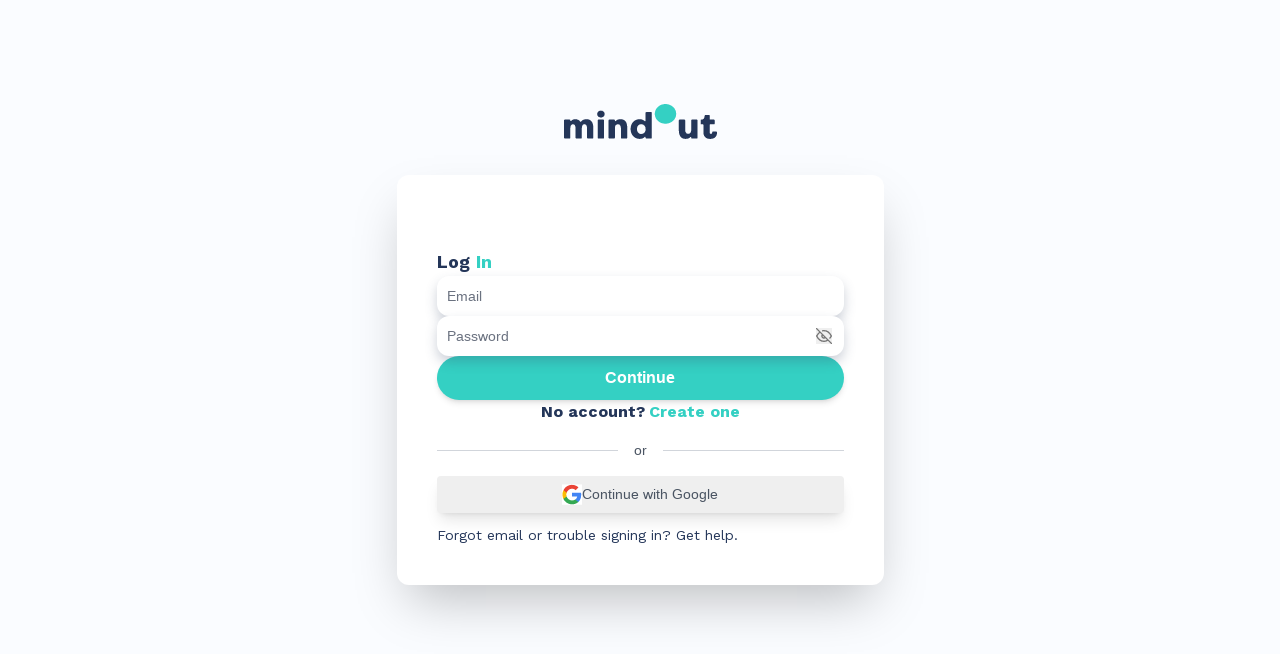

--- FILE ---
content_type: text/html; charset=utf-8
request_url: https://www.mindout.me/self-journey/components/MentalABS
body_size: 6700
content:
<!DOCTYPE html><html lang="en" class="h-full" data-sentry-component="RootLayout" data-sentry-source-file="layout.tsx"><head><meta charSet="utf-8"/><meta name="viewport" content="width=device-width, initial-scale=1.0" data-sentry-element="meta" data-sentry-source-file="layout.tsx"/><meta name="viewport" content="width=device-width, initial-scale=1"/><link rel="stylesheet" href="/_next/static/css/fd4ae4500d6cc715.css" data-precedence="next"/><link rel="stylesheet" href="/_next/static/css/9d2c98abde963241.css" data-precedence="next"/><link rel="stylesheet" href="/_next/static/css/59996bdb2e04e5fb.css" data-precedence="next"/><link rel="preload" as="script" fetchPriority="low" href="/_next/static/chunks/webpack-a741f3a55df49b87.js"/><script src="/_next/static/chunks/52774a7f-1b22a430e48bdb15.js" async=""></script><script src="/_next/static/chunks/fd9d1056-71cf3fc70cfe8763.js" async=""></script><script src="/_next/static/chunks/714-43434bac476c2e03.js" async=""></script><script src="/_next/static/chunks/main-app-46414c06f175dc52.js" async=""></script><script src="/_next/static/chunks/7213-eda3c04e3a3e1cde.js" async=""></script><script src="/_next/static/chunks/5548-82d28ad132cd6682.js" async=""></script><script src="/_next/static/chunks/2267-b2c54f6cbb4c057b.js" async=""></script><script src="/_next/static/chunks/9484-f5c773f9627616c1.js" async=""></script><script src="/_next/static/chunks/5820-0ea37c50bf76e6d5.js" async=""></script><script src="/_next/static/chunks/7546-c29000a9629cc7e6.js" async=""></script><script src="/_next/static/chunks/app/(auth)/login/page-6ba8c5d6c03ffa6f.js" async=""></script><script src="/_next/static/chunks/app/layout-d790906da6e7cc02.js" async=""></script><script src="/_next/static/chunks/app/error-3bac011a60bd7c1e.js" async=""></script><script src="/_next/static/chunks/app/global-error-dda5ee271cc718f2.js" async=""></script><link rel="preload" href="https://www.googleoptimize.com/optimize.js?id=OPT-MVQ285J" as="script"/><link rel="apple-touch-icon" sizes="180x180" href="/apple-touch-icon.png"/><link rel="icon" type="image/png" sizes="32x32" href="/favicon-32x32.png"/><link rel="icon" type="image/png" sizes="16x16" href="/favicon-16x16.png"/><link rel="manifest" href="/site.webmanifest"/><link rel="canonical" href="https://mindout.me/login" data-sentry-component="CanonicalLink" data-sentry-source-file="CanonicalLink.tsx"/><link rel="preconnect" href="https://fonts.googleapis.com"/><link rel="preconnect" href="https://fonts.gstatic.com" crossorigin="anonymous"/><title>Authentication :: Mindout</title><meta name="description" content="Manage your account."/><link rel="canonical" href="https://mindout.me"/><meta property="og:title" content="The way in, to your way out :: Mindout"/><meta property="og:description" content="The way in
to your way out
I am mindout and I am taking you through a life changing experience.
Mental health is a not known, not talked health.
Let’s together change that and embrace your mind and body state."/><meta property="og:url" content="https://mindout.me"/><meta property="og:site_name" content="mindout"/><meta property="og:image" content="https://api.mindout.me/images/square-logo.png"/><meta property="og:image:width" content="520"/><meta property="og:image:height" content="520"/><meta property="og:image:alt" content="Mindout :: The way in, to your way out"/><meta property="og:image:type" content="image/png"/><meta property="og:image:secure_url" content="https://api.mindout.me/images/square-logo.png"/><meta property="og:type" content="website"/><meta name="twitter:card" content="summary_large_image"/><meta name="twitter:title" content="The way in, to your way out :: Mindout"/><meta name="twitter:description" content="The way in
to your way out
I am mindout and I am taking you through a life changing experience.
Mental health is a not known, not talked health.
Let’s together change that and embrace your mind and body state."/><meta name="twitter:image" content="https://api.mindout.me/images/square-logo.png"/><meta name="twitter:image:width" content="520"/><meta name="twitter:image:height" content="520"/><meta name="twitter:image:alt" content="Mindout :: The way in, to your way out"/><meta name="twitter:image:type" content="image/png"/><meta name="twitter:image:secure_url" content="https://api.mindout.me/images/square-logo.png"/><link href="https://fonts.google.com/share?selection.family=Roboto:ital,wght@0,100;0,300;0,400;0,500;0,700;0,900;1,100;1,300;1,400;1,500;1,700;1,900" rel="stylesheet"/><link href="https://fonts.googleapis.com/css2?family=Work+Sans:ital,wght@0,400;0,700;1,400;1,700&amp;display=swap" rel="stylesheet"/><script type="application/ld+json">{"@context":"https://schema.org","@type":"FAQPage","mainEntity":[{"@type":"Question","name":"What is mindout?","acceptedAnswer":{"@type":"Answer","text":"mindout is a community based platform specially designed to help you on your journey to overcome any level of mental health difficulty, specially related to the Burnout Syndrome."}},{"@type":"Question","name":"How does it work?","acceptedAnswer":{"@type":"Answer","text":"mindout works in 3 parallel ways: 1. A community where you can share your experience and absorb others’, relating your individual journeys with an understanding growing community of mental health advocates, patients and professionals. 2. Through the Mindout Burnout Score, you get an objective sense of where your mental health’s state is and a score is attributed. 3. Your score originates your journey to a better you. With mindout guiding all the way, you can make this specially designed journey yourself or it can be oriented by certified professionals, with appointments being facilitated in Mindout’s Oriented Journey Platform."}},{"@type":"Question","name":"What is the Mindout Burnout Score?","acceptedAnswer":{"@type":"Answer","text":"The Mindout Burnout Score (MBS) is the way to rate your level of Burnout. After you answer a 35-question quick quiz, you’ll get a score ranging from 1 to 6, from healthy to severely burnt out, respectively. Even though professional counseling is advised in all stages of life and with all levels of mental health, we created a journey that you can work with if you are in the 1 to 4 range. If your score is 5 to 6, professional help is highly recommended."}},{"@type":"Question","name":"Does this count as treatment?","acceptedAnswer":{"@type":"Answer","text":"The mindout process is designed by certified professionals, and we work to bring the best experience to all our users. However, it does not count as treatment. For that, you need the counseling and guidance of a certified mental health professional."}}]}</script><script type="application/ld+json">{"@context":"https://schema.org","@type":"Organization","name":"mindout","legalName":"mindout","url":"https://mindout.me","logo":"https://www.mindout.me/images/logo-green.svg","foundingDate":"2023","founders":[{"@type":"Person","name":"Cristina Fraga"}],"address":{"@type":"PostalAddress","streetAddress":"Rua Braamcamp 9, 5dto","addressLocality":"Delray Beach","addressRegion":"Lisboa","postalCode":"1250-096","addressCountry":"PT"},"contactPoint":{"@type":"ContactPoint","contactType":"Customer support","email":"info@emindout.me"},"sameAs":["https://www.linkedin.com/company/mindout-me/"]}</script><script src="/_next/static/chunks/polyfills-42372ed130431b0a.js" noModule=""></script></head><body class="h-screen bg-medium-white"><noscript><iframe src="https://www.googletagmanager.com/ns.html?id=OPT-MVQ285J" height="0" width="0" class="hidden invisible"></iframe></noscript><main data-test-id="main" class="flex flex-row w-full bg-medium-white py-2 px-4 sm:py-14 sm:px-20 pb-8 h-screen" data-sentry-component="AuthLayout" data-sentry-source-file="layout.tsx"><div class="flex flex-col sm:max-w-[487px] items-center h-screen mx-auto" data-sentry-component="LoginPage" data-sentry-source-file="page.tsx"><a data-sentry-element="Link" data-sentry-source-file="page.tsx" href="/"><img alt="Mindout :: The way in, to your way out" data-sentry-element="Image" data-sentry-source-file="page.tsx" loading="lazy" width="153" height="59" decoding="async" data-nimg="1" class="mt-12 mb-9" style="color:transparent" srcSet="/_next/image?url=%2Fimages%2Flogo-green.svg&amp;w=256&amp;q=75 1x, /_next/image?url=%2Fimages%2Flogo-green.svg&amp;w=384&amp;q=75 2x" src="/_next/image?url=%2Fimages%2Flogo-green.svg&amp;w=384&amp;q=75"/></a><div class="flex flex-col bg-white p-10 w-full rounded-xl shadow-2xl"><div class="text-xl font-normal pt-8"><form id="login-form" data-test-id="login-form" class="flex flex-col gap-7 w-full" data-sentry-component="LoginForm" data-sentry-source-file="LoginForm.tsx"><h3><span class="font-worksans font-bold text-lg text-dark">Log</span> <span class="font-worksans font-bold text-lg text-green">In</span></h3><div class="flex flex-col relative" data-sentry-component="Input" data-sentry-source-file="Input.tsx"><input type="email" id="email" placeholder="Email" class="shadow-3xl rounded-xl
        bg-white text-dark text-sm border-none
             w-full p-2.5 bg-white rounded-md" autoComplete="nope" data-test-id="email-input" name="email"/></div><div class="flex flex-col relative" data-sentry-component="Input" data-sentry-source-file="Input.tsx"><input type="password" id="password" placeholder="Password" class="shadow-3xl rounded-xl
        bg-white text-dark text-sm border-none
             w-full p-2.5 bg-white rounded-md" autoComplete="nope" data-test-id="password-input" name="password"/><button type="button" class="absolute right-3 top-3"><img alt="Click to show or hide the password" loading="lazy" width="16" height="16" decoding="async" data-nimg="1" class="text-grey-500" style="color:transparent" srcSet="/_next/image?url=%2Fimages%2Feye-slash.svg&amp;w=16&amp;q=75 1x, /_next/image?url=%2Fimages%2Feye-slash.svg&amp;w=32&amp;q=75 2x" src="/_next/image?url=%2Fimages%2Feye-slash.svg&amp;w=32&amp;q=75"/></button></div><button aria-label="Continue" type="submit" class="flex justify-center duration-300 ease-in-out rounded-[100px] shadow-md py-2.5 px-10 items-center text-center text-md bg-green text-white hover:bg-dark hover:text-white w-full sm:w-full font-bold bg-green py-2 text-base text-dark hover:bg-dark hover:text-green" data-sentry-element="Button" data-sentry-source-file="Button.tsx" data-sentry-component="Button">Continue</button><a class="text-base hover:underline text-center" data-test-id="register" data-sentry-element="Link" data-sentry-source-file="LoginForm.tsx" href="/register"><span class="font-worksans font-bold text-dark">No account?</span> <span class="font-worksans font-bold text-green">Create one</span></a><div class="flex items-center justify-center my-4" data-sentry-component="Divider" data-sentry-source-file="Divider.tsx"><div class="h-px bg-gray-300 flex-1"></div><span class="px-4 text-gray-600 text-sm font-roboto">or</span><div class="h-px bg-gray-300 flex-1"></div></div><div class="w-full flex justify-center flex-col gap-4"><button type="button" class="hover:shadow-3xl justify-center w-full flex flex-row gap-2 items-center text-sm shadow-lg text-gray-600 py-2 px-4 rounded text-center focus:outline-none focus:shadow-outline" data-sentry-component="GoogleLoginButton" data-sentry-source-file="GoogleLoginButton.tsx"><img alt="login with Google" data-sentry-element="Image" data-sentry-source-file="GoogleLoginButton.tsx" loading="lazy" width="20" height="20" decoding="async" data-nimg="1" style="color:transparent" srcSet="/_next/image?url=%2Fimages%2Fgoogle.svg&amp;w=32&amp;q=75 1x, /_next/image?url=%2Fimages%2Fgoogle.svg&amp;w=48&amp;q=75 2x" src="/_next/image?url=%2Fimages%2Fgoogle.svg&amp;w=48&amp;q=75"/> <!-- -->Continue with Google</button></div><a class="text-sm sm:mt-3 hover:underline w-full" data-test-id="forgot-password" data-sentry-element="Link" data-sentry-source-file="LoginForm.tsx" href="/forgot-password"><span class="font-worksans text-dark">Forgot email or trouble signing in? Get help.</span></a></form></div></div></div></main><!--$!--><template data-dgst="BAILOUT_TO_CLIENT_SIDE_RENDERING"></template><!--/$--><script src="/_next/static/chunks/webpack-a741f3a55df49b87.js" async=""></script><script>(self.__next_f=self.__next_f||[]).push([0]);self.__next_f.push([2,null])</script><script>self.__next_f.push([1,"1:HL[\"/_next/static/css/fd4ae4500d6cc715.css\",\"style\"]\n2:HL[\"/_next/static/css/9d2c98abde963241.css\",\"style\"]\n3:HL[\"/_next/static/css/59996bdb2e04e5fb.css\",\"style\"]\n"])</script><script>self.__next_f.push([1,"4:I[14360,[],\"\"]\n6:I[20576,[],\"ClientPageRoot\"]\n7:I[76393,[\"7213\",\"static/chunks/7213-eda3c04e3a3e1cde.js\",\"5548\",\"static/chunks/5548-82d28ad132cd6682.js\",\"2267\",\"static/chunks/2267-b2c54f6cbb4c057b.js\",\"9484\",\"static/chunks/9484-f5c773f9627616c1.js\",\"5820\",\"static/chunks/5820-0ea37c50bf76e6d5.js\",\"7546\",\"static/chunks/7546-c29000a9629cc7e6.js\",\"4665\",\"static/chunks/app/(auth)/login/page-6ba8c5d6c03ffa6f.js\"],\"default\",1]\n8:I[69257,[],\"\"]\n9:I[14857,[],\"\"]\na:I[96493,[\"2267\",\"static/chunks/2267-b2c54f6cbb4c057b.js\",\"3185\",\"static/chunks/app/layout-d790906da6e7cc02.js\"],\"default\"]\nc:I[87512,[\"2267\",\"static/chunks/2267-b2c54f6cbb4c057b.js\",\"3185\",\"static/chunks/app/layout-d790906da6e7cc02.js\"],\"\"]\nd:I[79766,[\"7601\",\"static/chunks/app/error-3bac011a60bd7c1e.js\"],\"default\"]\n12:I[77857,[\"2267\",\"static/chunks/2267-b2c54f6cbb4c057b.js\",\"3185\",\"static/chunks/app/layout-d790906da6e7cc02.js\"],\"Analytics\"]\n13:I[92974,[\"2267\",\"static/chunks/2267-b2c54f6cbb4c057b.js\",\"3185\",\"static/chunks/app/layout-d790906da6e7cc02.js\"],\"SpeedInsights\"]\n15:I[58902,[\"6470\",\"static/chunks/app/global-error-dda5ee271cc718f2.js\"],\"default\"]\nb:T7ca,{\"@context\":\"https://schema.org\",\"@type\":\"FAQPage\",\"mainEntity\":[{\"@type\":\"Question\",\"name\":\"What is mindout?\",\"acceptedAnswer\":{\"@type\":\"Answer\",\"text\":\"mindout is a community based platform specially designed to help you on your journey to overcome any level of mental health difficulty, specially related to the Burnout Syndrome.\"}},{\"@type\":\"Question\",\"name\":\"How does it work?\",\"acceptedAnswer\":{\"@type\":\"Answer\",\"text\":\"mindout works in 3 parallel ways: 1. A community where you can share your experience and absorb others’, relating your individual journeys with an understanding growing community of mental health advocates, patients and professionals. 2. Through the Mindout Burnout Score, you get an objective sense of where your mental health’s state is and a score is attributed. 3. Your score originates your journey to a better you. With mindout guiding all the way, you can make this specially desig"])</script><script>self.__next_f.push([1,"ned journey yourself or it can be oriented by certified professionals, with appointments being facilitated in Mindout’s Oriented Journey Platform.\"}},{\"@type\":\"Question\",\"name\":\"What is the Mindout Burnout Score?\",\"acceptedAnswer\":{\"@type\":\"Answer\",\"text\":\"The Mindout Burnout Score (MBS) is the way to rate your level of Burnout. After you answer a 35-question quick quiz, you’ll get a score ranging from 1 to 6, from healthy to severely burnt out, respectively. Even though professional counseling is advised in all stages of life and with all levels of mental health, we created a journey that you can work with if you are in the 1 to 4 range. If your score is 5 to 6, professional help is highly recommended.\"}},{\"@type\":\"Question\",\"name\":\"Does this count as treatment?\",\"acceptedAnswer\":{\"@type\":\"Answer\",\"text\":\"The mindout process is designed by certified professionals, and we work to bring the best experience to all our users. However, it does not count as treatment. For that, you need the counseling and guidance of a certified mental health professional.\"}}]}e:{\"fontFamily\":\"system-ui,\\\"Segoe UI\\\",Roboto,Helvetica,Arial,sans-serif,\\\"Apple Color Emoji\\\",\\\"Segoe UI Emoji\\\"\",\"height\":\"100vh\",\"textAlign\":\"center\",\"display\":\"flex\",\"flexDirection\":\"column\",\"alignItems\":\"center\",\"justifyContent\":\"center\"}\nf:{\"display\":\"inline-block\",\"margin\":\"0 20px 0 0\",\"padding\":\"0 23px 0 0\",\"fontSize\":24,\"fontWeight\":500,\"verticalAlign\":\"top\",\"lineHeight\":\"49px\"}\n10:{\"display\":\"inline-block\"}\n11:{\"fontSize\":14,\"fontWeight\":400,\"lineHeight\":\"49px\",\"margin\":0}\n16:[]\n"])</script><script>self.__next_f.push([1,"0:[\"$\",\"$L4\",null,{\"buildId\":\"FeRJecu5Mw4dDYHZBvJL2\",\"assetPrefix\":\"\",\"urlParts\":[\"\",\"login\"],\"initialTree\":[\"\",{\"children\":[\"(auth)\",{\"children\":[\"login\",{\"children\":[\"__PAGE__\",{}]}]}]},\"$undefined\",\"$undefined\",true],\"initialSeedData\":[\"\",{\"children\":[\"(auth)\",{\"children\":[\"login\",{\"children\":[\"__PAGE__\",{},[[\"$L5\",[\"$\",\"$L6\",null,{\"props\":{\"params\":{},\"searchParams\":{}},\"Component\":\"$7\"}],null],null],null]},[null,[\"$\",\"$L8\",null,{\"parallelRouterKey\":\"children\",\"segmentPath\":[\"children\",\"(auth)\",\"children\",\"login\",\"children\"],\"error\":\"$undefined\",\"errorStyles\":\"$undefined\",\"errorScripts\":\"$undefined\",\"template\":[\"$\",\"$L9\",null,{}],\"templateStyles\":\"$undefined\",\"templateScripts\":\"$undefined\",\"notFound\":\"$undefined\",\"notFoundStyles\":\"$undefined\"}]],null]},[[[[\"$\",\"link\",\"0\",{\"rel\":\"stylesheet\",\"href\":\"/_next/static/css/59996bdb2e04e5fb.css\",\"precedence\":\"next\",\"crossOrigin\":\"$undefined\"}]],[\"$\",\"main\",null,{\"data-test-id\":\"main\",\"className\":\"flex flex-row w-full bg-medium-white py-2 px-4 sm:py-14 sm:px-20 pb-8 h-screen\",\"data-sentry-component\":\"AuthLayout\",\"data-sentry-source-file\":\"layout.tsx\",\"children\":[\"$\",\"$L8\",null,{\"parallelRouterKey\":\"children\",\"segmentPath\":[\"children\",\"(auth)\",\"children\"],\"error\":\"$undefined\",\"errorStyles\":\"$undefined\",\"errorScripts\":\"$undefined\",\"template\":[\"$\",\"$L9\",null,{}],\"templateStyles\":\"$undefined\",\"templateScripts\":\"$undefined\",\"notFound\":[[\"$\",\"title\",null,{\"children\":\"404: This page could not be found.\"}],[\"$\",\"div\",null,{\"style\":{\"fontFamily\":\"system-ui,\\\"Segoe UI\\\",Roboto,Helvetica,Arial,sans-serif,\\\"Apple Color Emoji\\\",\\\"Segoe UI Emoji\\\"\",\"height\":\"100vh\",\"textAlign\":\"center\",\"display\":\"flex\",\"flexDirection\":\"column\",\"alignItems\":\"center\",\"justifyContent\":\"center\"},\"children\":[\"$\",\"div\",null,{\"children\":[[\"$\",\"style\",null,{\"dangerouslySetInnerHTML\":{\"__html\":\"body{color:#000;background:#fff;margin:0}.next-error-h1{border-right:1px solid rgba(0,0,0,.3)}@media (prefers-color-scheme:dark){body{color:#fff;background:#000}.next-error-h1{border-right:1px solid rgba(255,255,255,.3)}}\"}}],[\"$\",\"h1\",null,{\"className\":\"next-error-h1\",\"style\":{\"display\":\"inline-block\",\"margin\":\"0 20px 0 0\",\"padding\":\"0 23px 0 0\",\"fontSize\":24,\"fontWeight\":500,\"verticalAlign\":\"top\",\"lineHeight\":\"49px\"},\"children\":\"404\"}],[\"$\",\"div\",null,{\"style\":{\"display\":\"inline-block\"},\"children\":[\"$\",\"h2\",null,{\"style\":{\"fontSize\":14,\"fontWeight\":400,\"lineHeight\":\"49px\",\"margin\":0},\"children\":\"This page could not be found.\"}]}]]}]}]],\"notFoundStyles\":[]}]}]],null],null]},[[[[\"$\",\"link\",\"0\",{\"rel\":\"stylesheet\",\"href\":\"/_next/static/css/fd4ae4500d6cc715.css\",\"precedence\":\"next\",\"crossOrigin\":\"$undefined\"}],[\"$\",\"link\",\"1\",{\"rel\":\"stylesheet\",\"href\":\"/_next/static/css/9d2c98abde963241.css\",\"precedence\":\"next\",\"crossOrigin\":\"$undefined\"}]],[\"$\",\"html\",null,{\"lang\":\"en\",\"className\":\"h-full\",\"data-sentry-component\":\"RootLayout\",\"data-sentry-source-file\":\"layout.tsx\",\"children\":[[\"$\",\"head\",null,{\"children\":[[\"$\",\"meta\",null,{\"name\":\"viewport\",\"content\":\"width=device-width, initial-scale=1.0\",\"data-sentry-element\":\"meta\",\"data-sentry-source-file\":\"layout.tsx\"}],[\"$\",\"link\",null,{\"rel\":\"apple-touch-icon\",\"sizes\":\"180x180\",\"href\":\"/apple-touch-icon.png\"}],[\"$\",\"link\",null,{\"rel\":\"icon\",\"type\":\"image/png\",\"sizes\":\"32x32\",\"href\":\"/favicon-32x32.png\"}],[\"$\",\"link\",null,{\"rel\":\"icon\",\"type\":\"image/png\",\"sizes\":\"16x16\",\"href\":\"/favicon-16x16.png\"}],[\"$\",\"link\",null,{\"rel\":\"manifest\",\"href\":\"/site.webmanifest\"}],[\"$\",\"$La\",null,{\"data-sentry-element\":\"CanonicalLink\",\"data-sentry-source-file\":\"layout.tsx\"}],[\"$\",\"link\",null,{\"rel\":\"preconnect\",\"href\":\"https://fonts.googleapis.com\"}],[\"$\",\"link\",null,{\"rel\":\"preconnect\",\"href\":\"https://fonts.gstatic.com\",\"crossOrigin\":\"anonymous\"}],[\"$\",\"link\",null,{\"href\":\"https://fonts.google.com/share?selection.family=Roboto:ital,wght@0,100;0,300;0,400;0,500;0,700;0,900;1,100;1,300;1,400;1,500;1,700;1,900\",\"rel\":\"stylesheet\"}],[\"$\",\"link\",null,{\"href\":\"https://fonts.googleapis.com/css2?family=Work+Sans:ital,wght@0,400;0,700;1,400;1,700\u0026display=swap\",\"rel\":\"stylesheet\"}],[\"$\",\"script\",\"faq-jsonld\",{\"type\":\"application/ld+json\",\"dangerouslySetInnerHTML\":{\"__html\":\"$b\"}}],[\"$\",\"script\",\"org-jsonld\",{\"type\":\"application/ld+json\",\"dangerouslySetInnerHTML\":{\"__html\":\"{\\\"@context\\\":\\\"https://schema.org\\\",\\\"@type\\\":\\\"Organization\\\",\\\"name\\\":\\\"mindout\\\",\\\"legalName\\\":\\\"mindout\\\",\\\"url\\\":\\\"https://mindout.me\\\",\\\"logo\\\":\\\"https://www.mindout.me/images/logo-green.svg\\\",\\\"foundingDate\\\":\\\"2023\\\",\\\"founders\\\":[{\\\"@type\\\":\\\"Person\\\",\\\"name\\\":\\\"Cristina Fraga\\\"}],\\\"address\\\":{\\\"@type\\\":\\\"PostalAddress\\\",\\\"streetAddress\\\":\\\"Rua Braamcamp 9, 5dto\\\",\\\"addressLocality\\\":\\\"Delray Beach\\\",\\\"addressRegion\\\":\\\"Lisboa\\\",\\\"postalCode\\\":\\\"1250-096\\\",\\\"addressCountry\\\":\\\"PT\\\"},\\\"contactPoint\\\":{\\\"@type\\\":\\\"ContactPoint\\\",\\\"contactType\\\":\\\"Customer support\\\",\\\"email\\\":\\\"info@emindout.me\\\"},\\\"sameAs\\\":[\\\"https://www.linkedin.com/company/mindout-me/\\\"]}\"}}],[\"$\",\"$Lc\",null,{\"id\":\"gtag-base\",\"strategy\":\"afterInteractive\",\"dangerouslySetInnerHTML\":{\"__html\":\"\\n            (function(w,d,s,l,i){w[l]=w[l]||[];w[l].push({'gtm.start':\\n            new Date().getTime(),event:'gtm.js'});var f=d.getElementsByTagName(s)[0],\\n            j=d.createElement(s),dl=l!='dataLayer'?'\u0026l='+l:'';j.async=true;j.src=\\n            'https://www.googletagmanager.com/gtm.js?id='+i+dl;f.parentNode.insertBefore(j,f);\\n            })(window,document,'script','dataLayer', 'GTM-MZ8QWMM');\\n          \"},\"data-sentry-element\":\"Script\",\"data-sentry-source-file\":\"layout.tsx\"}],[\"$\",\"$Lc\",null,{\"id\":\"gtag-init\",\"strategy\":\"afterInteractive\",\"dangerouslySetInnerHTML\":{\"__html\":\"\\n            window.dataLayer = window.dataLayer || [];\\n            function gtag(){dataLayer.push(arguments);}\\n            gtag('js', new Date());\\n            gtag('config', 'G-R640EH8R4Y', {\\n              page_path: window.location.pathname,\\n            });\\n          \"},\"data-sentry-element\":\"Script\",\"data-sentry-source-file\":\"layout.tsx\"}],[\"$\",\"$Lc\",null,{\"id\":\"gopt-init\",\"strategy\":\"afterInteractive\",\"src\":\"https://www.googleoptimize.com/optimize.js?id=OPT-MVQ285J\",\"data-sentry-element\":\"Script\",\"data-sentry-source-file\":\"layout.tsx\"}]]}],[\"$\",\"body\",null,{\"className\":\"h-screen bg-medium-white\",\"children\":[[\"$\",\"noscript\",null,{\"children\":[\"$\",\"iframe\",null,{\"src\":\"https://www.googletagmanager.com/ns.html?id=OPT-MVQ285J\",\"height\":\"0\",\"width\":\"0\",\"className\":\"hidden invisible\"}]}],[\"$\",\"$L8\",null,{\"parallelRouterKey\":\"children\",\"segmentPath\":[\"children\"],\"error\":\"$d\",\"errorStyles\":[],\"errorScripts\":[],\"template\":[\"$\",\"$L9\",null,{}],\"templateStyles\":\"$undefined\",\"templateScripts\":\"$undefined\",\"notFound\":[[\"$\",\"title\",null,{\"children\":\"404: This page could not be found.\"}],[\"$\",\"div\",null,{\"style\":\"$e\",\"children\":[\"$\",\"div\",null,{\"children\":[[\"$\",\"style\",null,{\"dangerouslySetInnerHTML\":{\"__html\":\"body{color:#000;background:#fff;margin:0}.next-error-h1{border-right:1px solid rgba(0,0,0,.3)}@media (prefers-color-scheme:dark){body{color:#fff;background:#000}.next-error-h1{border-right:1px solid rgba(255,255,255,.3)}}\"}}],[\"$\",\"h1\",null,{\"className\":\"next-error-h1\",\"style\":\"$f\",\"children\":\"404\"}],[\"$\",\"div\",null,{\"style\":\"$10\",\"children\":[\"$\",\"h2\",null,{\"style\":\"$11\",\"children\":\"This page could not be found.\"}]}]]}]}]],\"notFoundStyles\":[]}],[\"$\",\"$L12\",null,{\"data-sentry-element\":\"Analytics\",\"data-sentry-source-file\":\"layout.tsx\"}],[\"$\",\"$L13\",null,{\"data-sentry-element\":\"SpeedInsights\",\"data-sentry-source-file\":\"layout.tsx\"}]]}]]}]],null],null],\"couldBeIntercepted\":false,\"initialHead\":[null,\"$L14\"],\"globalErrorComponent\":\"$15\",\"missingSlots\":\"$W16\"}]\n"])</script><script>self.__next_f.push([1,"14:[[\"$\",\"meta\",\"0\",{\"name\":\"viewport\",\"content\":\"width=device-width, initial-scale=1\"}],[\"$\",\"meta\",\"1\",{\"charSet\":\"utf-8\"}],[\"$\",\"title\",\"2\",{\"children\":\"Authentication :: Mindout\"}],[\"$\",\"meta\",\"3\",{\"name\":\"description\",\"content\":\"Manage your account.\"}],[\"$\",\"link\",\"4\",{\"rel\":\"canonical\",\"href\":\"https://mindout.me\"}],[\"$\",\"meta\",\"5\",{\"property\":\"og:title\",\"content\":\"The way in, to your way out :: Mindout\"}],[\"$\",\"meta\",\"6\",{\"property\":\"og:description\",\"content\":\"The way in\\nto your way out\\nI am mindout and I am taking you through a life changing experience.\\nMental health is a not known, not talked health.\\nLet’s together change that and embrace your mind and body state.\"}],[\"$\",\"meta\",\"7\",{\"property\":\"og:url\",\"content\":\"https://mindout.me\"}],[\"$\",\"meta\",\"8\",{\"property\":\"og:site_name\",\"content\":\"mindout\"}],[\"$\",\"meta\",\"9\",{\"property\":\"og:image\",\"content\":\"https://api.mindout.me/images/square-logo.png\"}],[\"$\",\"meta\",\"10\",{\"property\":\"og:image:width\",\"content\":\"520\"}],[\"$\",\"meta\",\"11\",{\"property\":\"og:image:height\",\"content\":\"520\"}],[\"$\",\"meta\",\"12\",{\"property\":\"og:image:alt\",\"content\":\"Mindout :: The way in, to your way out\"}],[\"$\",\"meta\",\"13\",{\"property\":\"og:image:type\",\"content\":\"image/png\"}],[\"$\",\"meta\",\"14\",{\"property\":\"og:image:secure_url\",\"content\":\"https://api.mindout.me/images/square-logo.png\"}],[\"$\",\"meta\",\"15\",{\"property\":\"og:type\",\"content\":\"website\"}],[\"$\",\"meta\",\"16\",{\"name\":\"twitter:card\",\"content\":\"summary_large_image\"}],[\"$\",\"meta\",\"17\",{\"name\":\"twitter:title\",\"content\":\"The way in, to your way out :: Mindout\"}],[\"$\",\"meta\",\"18\",{\"name\":\"twitter:description\",\"content\":\"The way in\\nto your way out\\nI am mindout and I am taking you through a life changing experience.\\nMental health is a not known, not talked health.\\nLet’s together change that and embrace your mind and body state.\"}],[\"$\",\"meta\",\"19\",{\"name\":\"twitter:image\",\"content\":\"https://api.mindout.me/images/square-logo.png\"}],[\"$\",\"meta\",\"20\",{\"name\":\"twitter:image:width\",\"content\":\"520\"}],[\"$\",\"meta\",\"21\",{\"name\":\"twitter:image:height\",\"content\":\"520\"}],[\"$\",\"meta\",\"22\",{\"name\":\"twitter:image:alt\",\"content\":\"Mindout :: The way in, to your way out\"}],[\"$\",\"meta\",\"23\",{\"name\":\"twitter:image:type\",\"content\":\"image/png\"}],[\"$\",\"meta\",\"24\",{\"name\":\"twitter:image:secure_url\",\"content\":\"https://api.mindout.me/images/square-logo.png\"}]]\n"])</script><script>self.__next_f.push([1,"5:null\n"])</script></body></html>

--- FILE ---
content_type: text/x-component
request_url: https://www.mindout.me/register?_rsc=2aqda
body_size: -106
content:
0:["FeRJecu5Mw4dDYHZBvJL2",[["children","(auth)","children","register",["register",{"children":["__PAGE__",{}]}],null,null]]]


--- FILE ---
content_type: image/svg+xml
request_url: https://www.mindout.me/_next/image?url=%2Fimages%2Flogo-green.svg&w=256&q=75
body_size: 1607
content:
<svg width="109" height="25" viewBox="0 0 109 25" fill="none" xmlns="http://www.w3.org/2000/svg">
<g clip-path="url(#clip0_1196_781)">
<path d="M12.694 17.3328V24.202C12.694 24.484 12.4659 24.7121 12.1838 24.7121H8.70272C8.42063 24.7121 8.19256 24.484 8.19256 24.202V17.3058C8.19256 15.8927 7.74692 14.4795 6.36048 14.4795C4.97405 14.4795 4.5014 15.8147 4.5014 17.3313V24.2005C4.5014 24.4825 4.27333 24.7106 3.99125 24.7106H0.510159C0.228071 24.7106 0 24.4825 0 24.2005V11.6668C0 11.3847 0.228071 11.1567 0.510159 11.1567H3.99125C4.27333 11.1567 4.5014 11.3847 4.5014 11.6668V11.8963C4.5014 12.2053 4.88252 12.3553 5.08959 12.1258C5.81281 11.3262 6.81063 10.8672 7.93148 10.8672C9.64351 10.8672 10.8439 11.5423 11.5701 12.5834C11.7037 12.7754 11.9782 12.7859 12.1223 12.6014C13.2956 11.0892 14.8171 10.8672 16.073 10.8672C19.8677 10.8672 20.8895 14.19 20.8895 17.1213V24.2005C20.8895 24.4825 20.6614 24.7106 20.3794 24.7106H16.8983C16.6162 24.7106 16.3881 24.4825 16.3881 24.2005V17.3043C16.3881 15.9167 15.9425 14.478 14.5305 14.478C13.1186 14.478 12.6985 15.8132 12.6985 17.3298L12.694 17.3328Z" fill="#243659"/>
<path d="M24.0029 24.2016V11.6663C24.0029 11.3843 24.231 11.1562 24.5131 11.1562H27.9942C28.2763 11.1562 28.5043 11.3843 28.5043 11.6663V24.2016C28.5043 24.4836 28.2763 24.7116 27.9942 24.7116H24.5131C24.231 24.7116 24.0029 24.4836 24.0029 24.2016Z" fill="#243659"/>
<path d="M32.2494 11.1562H35.7305C36.0126 11.1562 36.2406 11.3842 36.2406 11.6662V11.9633C36.2406 12.2678 36.6127 12.4283 36.8243 12.2108C37.7231 11.2837 38.8679 10.8682 40.2724 10.8682C44.2246 10.8682 45.0619 14.1655 45.0619 17.1223V24.2015C45.0619 24.4835 44.8338 24.7115 44.5517 24.7115H41.0706C40.7885 24.7115 40.5605 24.4835 40.5605 24.2015V17.3848C40.5605 16.0767 40.0638 14.4805 38.4148 14.4805C36.7658 14.4805 36.2421 15.8412 36.2421 17.3848V24.2015C36.2421 24.4835 36.0141 24.7115 35.732 24.7115H32.2509C31.9688 24.7115 31.7407 24.4835 31.7407 24.2015V11.6662C31.7407 11.3842 31.9688 11.1562 32.2509 11.1562H32.2494Z" fill="#243659"/>
<path d="M94.6436 24.7116H91.1625C90.8804 24.7116 90.6523 24.4836 90.6523 24.2016V23.9045C90.6523 23.6 90.2802 23.4395 90.0686 23.657C89.1698 24.5841 88.025 24.9996 86.6205 24.9996C82.6683 24.9996 81.8311 21.7023 81.8311 18.7455V11.6663C81.8311 11.3843 82.0591 11.1562 82.3412 11.1562H85.8223C86.1044 11.1562 86.3325 11.3843 86.3325 11.6663V18.483C86.3325 19.7911 86.8291 21.3873 88.4781 21.3873C90.1271 21.3873 90.6508 20.0266 90.6508 18.483V11.6663C90.6508 11.3843 90.8789 11.1562 91.161 11.1562H94.6421C94.9241 11.1562 95.1522 11.3843 95.1522 11.6663V24.2016C95.1522 24.4836 94.9241 24.7116 94.6421 24.7116H94.6436Z" fill="#243659"/>
<path d="M62.5786 6.30204V24.2018C62.5786 24.4839 62.3505 24.7119 62.0684 24.7119H58.5873C58.3052 24.7119 58.0772 24.4839 58.0772 24.2018V23.8343C58.0772 23.5238 57.7005 23.3813 57.486 23.6063C56.6427 24.4869 55.4873 24.9999 53.9674 24.9999C50.0677 24.9999 47.4238 21.9126 47.4238 17.9087C47.4238 13.9048 49.9626 10.8685 53.9419 10.8685C55.3703 10.8685 56.6292 11.4071 57.504 12.2696C57.717 12.4797 58.0772 12.3221 58.0772 12.0236V6.30204C58.0772 6.02001 58.3052 5.79199 58.5873 5.79199H62.0684C62.3505 5.79199 62.5786 6.02001 62.5786 6.30204ZM55.0402 21.4671C56.8198 21.4671 58.1807 20.1844 58.1807 18.0392C58.1807 15.894 56.8978 14.4284 54.9877 14.4284C53.0776 14.4284 51.9507 15.999 51.9507 17.9087C51.9507 19.8184 53.1286 21.4671 55.0387 21.4671H55.0402Z" fill="#243659"/>
<path d="M108.49 19.6957H106.109C105.827 19.6957 105.598 19.9237 105.598 20.2057V20.2372C105.598 20.8163 105.36 21.4223 104.668 21.4148C104.188 21.4088 103.819 20.9843 103.819 20.5042V14.8997C103.819 14.7122 103.972 14.5592 104.16 14.5592H106.868C107.15 14.5592 107.378 14.3311 107.378 14.0491V11.6684C107.378 11.3863 107.15 11.1583 106.868 11.1583H104.16C103.972 11.1583 103.819 11.0053 103.819 10.8178V8.34404C103.819 8.06201 103.591 7.83398 103.309 7.83398H100.764C100.518 7.83398 100.306 8.011 100.261 8.25403L100.03 9.52915C99.8592 10.4727 99.0384 11.1583 98.0781 11.1583H97.8891C97.607 11.1583 97.3789 11.3863 97.3789 11.6684V14.0491C97.3789 14.3311 97.607 14.5592 97.8891 14.5592H99.0009C99.1885 14.5592 99.3415 14.7122 99.3415 14.8997V20.1337C99.3415 24.0851 101.88 25.0017 104.263 25.0017C107.115 25.0017 109 23.4055 109 20.6843C108.996 20.5838 109 20.2387 109 20.2387V20.2072C109 19.9252 108.772 19.6972 108.49 19.6972V19.6957Z" fill="#243659"/>
<path d="M72.3001 14.1314C68.0868 14.1314 64.6567 10.9916 64.6567 7.06571C64.6567 3.13981 68.0868 0 72.3001 0C76.5134 0 79.9435 3.16682 79.9435 7.06571C79.9435 10.9646 76.5404 14.1314 72.3001 14.1314Z" fill="#34D0C3"/>
<path d="M26.2793 9.70713C24.7924 9.70713 23.583 8.60002 23.583 7.21538C23.583 5.83074 24.7924 4.72363 26.2793 4.72363C27.7663 4.72363 28.9757 5.84124 28.9757 7.21538C28.9757 8.58952 27.7753 9.70713 26.2793 9.70713Z" fill="#243659"/>
</g>
<defs>
<clipPath id="clip0_1196_781">
<rect width="109" height="25" fill="white"/>
</clipPath>
</defs>
</svg>


--- FILE ---
content_type: image/svg+xml
request_url: https://www.mindout.me/_next/image?url=%2Fimages%2Feye-slash.svg&w=16&q=75
body_size: 225
content:
<svg width="16" height="16" viewBox="0 0 16 16" fill="none" xmlns="http://www.w3.org/2000/svg">
<g clip-path="url(#clip0_1178_18576)">
<path d="M6.60008 2.82699C7.05897 2.71958 7.52879 2.66588 8.00008 2.66699C12.6667 2.66699 15.3334 8.00033 15.3334 8.00033C14.9287 8.7574 14.4461 9.47015 13.8934 10.127M9.41341 9.41366C9.23032 9.61016 9.00951 9.76776 8.76418 9.87707C8.51885 9.98639 8.25402 10.0452 7.98548 10.0499C7.71693 10.0546 7.45019 10.0052 7.20115 9.90465C6.95212 9.80406 6.7259 9.65434 6.53598 9.46443C6.34606 9.27451 6.19634 9.04829 6.09575 8.79925C5.99516 8.55022 5.94577 8.28347 5.9505 8.01493C5.95524 7.74639 6.01402 7.48156 6.12333 7.23622C6.23264 6.99089 6.39025 6.77009 6.58675 6.58699M0.666748 0.666992L15.3334 15.3337M11.9601 11.9603C10.8205 12.829 9.43282 13.3102 8.00008 13.3337C3.33341 13.3337 0.666748 8.00033 0.666748 8.00033C1.49601 6.45492 2.64617 5.10473 4.04008 4.04033L11.9601 11.9603Z" stroke="#757575" stroke-width="1.33333" stroke-linecap="round" stroke-linejoin="round"/>
</g>
<defs>
<clipPath id="clip0_1178_18576">
<rect width="16" height="16" fill="white"/>
</clipPath>
</defs>
</svg>


--- FILE ---
content_type: application/javascript; charset=utf-8
request_url: https://www.mindout.me/_next/static/chunks/app/(auth)/login/page-6ba8c5d6c03ffa6f.js
body_size: 9342
content:
!function(){try{var e="undefined"!=typeof window?window:"undefined"!=typeof global?global:"undefined"!=typeof self?self:{},t=(new e.Error).stack;t&&(e._sentryDebugIds=e._sentryDebugIds||{},e._sentryDebugIds[t]="f0c38701-aef1-4df4-84f7-169ec357a156",e._sentryDebugIdIdentifier="sentry-dbid-f0c38701-aef1-4df4-84f7-169ec357a156")}catch(e){}}(),(self.webpackChunk_N_E=self.webpackChunk_N_E||[]).push([[4665],{51393:function(e,t,r){Promise.resolve().then(r.bind(r,76393))},314:function(e){var t;t=function(){var e=JSON.parse('{"$":"dollar","%":"percent","&":"and","<":"less",">":"greater","|":"or","\xa2":"cent","\xa3":"pound","\xa4":"currency","\xa5":"yen","\xa9":"(c)","\xaa":"a","\xae":"(r)","\xba":"o","\xc0":"A","\xc1":"A","\xc2":"A","\xc3":"A","\xc4":"A","\xc5":"A","\xc6":"AE","\xc7":"C","\xc8":"E","\xc9":"E","\xca":"E","\xcb":"E","\xcc":"I","\xcd":"I","\xce":"I","\xcf":"I","\xd0":"D","\xd1":"N","\xd2":"O","\xd3":"O","\xd4":"O","\xd5":"O","\xd6":"O","\xd8":"O","\xd9":"U","\xda":"U","\xdb":"U","\xdc":"U","\xdd":"Y","\xde":"TH","\xdf":"ss","\xe0":"a","\xe1":"a","\xe2":"a","\xe3":"a","\xe4":"a","\xe5":"a","\xe6":"ae","\xe7":"c","\xe8":"e","\xe9":"e","\xea":"e","\xeb":"e","\xec":"i","\xed":"i","\xee":"i","\xef":"i","\xf0":"d","\xf1":"n","\xf2":"o","\xf3":"o","\xf4":"o","\xf5":"o","\xf6":"o","\xf8":"o","\xf9":"u","\xfa":"u","\xfb":"u","\xfc":"u","\xfd":"y","\xfe":"th","\xff":"y","Ā":"A","ā":"a","Ă":"A","ă":"a","Ą":"A","ą":"a","Ć":"C","ć":"c","Č":"C","č":"c","Ď":"D","ď":"d","Đ":"DJ","đ":"dj","Ē":"E","ē":"e","Ė":"E","ė":"e","Ę":"e","ę":"e","Ě":"E","ě":"e","Ğ":"G","ğ":"g","Ģ":"G","ģ":"g","Ĩ":"I","ĩ":"i","Ī":"i","ī":"i","Į":"I","į":"i","İ":"I","ı":"i","Ķ":"k","ķ":"k","Ļ":"L","ļ":"l","Ľ":"L","ľ":"l","Ł":"L","ł":"l","Ń":"N","ń":"n","Ņ":"N","ņ":"n","Ň":"N","ň":"n","Ō":"O","ō":"o","Ő":"O","ő":"o","Œ":"OE","œ":"oe","Ŕ":"R","ŕ":"r","Ř":"R","ř":"r","Ś":"S","ś":"s","Ş":"S","ş":"s","Š":"S","š":"s","Ţ":"T","ţ":"t","Ť":"T","ť":"t","Ũ":"U","ũ":"u","Ū":"u","ū":"u","Ů":"U","ů":"u","Ű":"U","ű":"u","Ų":"U","ų":"u","Ŵ":"W","ŵ":"w","Ŷ":"Y","ŷ":"y","Ÿ":"Y","Ź":"Z","ź":"z","Ż":"Z","ż":"z","Ž":"Z","ž":"z","Ə":"E","ƒ":"f","Ơ":"O","ơ":"o","Ư":"U","ư":"u","ǈ":"LJ","ǉ":"lj","ǋ":"NJ","ǌ":"nj","Ș":"S","ș":"s","Ț":"T","ț":"t","ə":"e","˚":"o","Ά":"A","Έ":"E","Ή":"H","Ί":"I","Ό":"O","Ύ":"Y","Ώ":"W","ΐ":"i","Α":"A","Β":"B","Γ":"G","Δ":"D","Ε":"E","Ζ":"Z","Η":"H","Θ":"8","Ι":"I","Κ":"K","Λ":"L","Μ":"M","Ν":"N","Ξ":"3","Ο":"O","Π":"P","Ρ":"R","Σ":"S","Τ":"T","Υ":"Y","Φ":"F","Χ":"X","Ψ":"PS","Ω":"W","Ϊ":"I","Ϋ":"Y","ά":"a","έ":"e","ή":"h","ί":"i","ΰ":"y","α":"a","β":"b","γ":"g","δ":"d","ε":"e","ζ":"z","η":"h","θ":"8","ι":"i","κ":"k","λ":"l","μ":"m","ν":"n","ξ":"3","ο":"o","π":"p","ρ":"r","ς":"s","σ":"s","τ":"t","υ":"y","φ":"f","χ":"x","ψ":"ps","ω":"w","ϊ":"i","ϋ":"y","ό":"o","ύ":"y","ώ":"w","Ё":"Yo","Ђ":"DJ","Є":"Ye","І":"I","Ї":"Yi","Ј":"J","Љ":"LJ","Њ":"NJ","Ћ":"C","Џ":"DZ","А":"A","Б":"B","В":"V","Г":"G","Д":"D","Е":"E","Ж":"Zh","З":"Z","И":"I","Й":"J","К":"K","Л":"L","М":"M","Н":"N","О":"O","П":"P","Р":"R","С":"S","Т":"T","У":"U","Ф":"F","Х":"H","Ц":"C","Ч":"Ch","Ш":"Sh","Щ":"Sh","Ъ":"U","Ы":"Y","Ь":"","Э":"E","Ю":"Yu","Я":"Ya","а":"a","б":"b","в":"v","г":"g","д":"d","е":"e","ж":"zh","з":"z","и":"i","й":"j","к":"k","л":"l","м":"m","н":"n","о":"o","п":"p","р":"r","с":"s","т":"t","у":"u","ф":"f","х":"h","ц":"c","ч":"ch","ш":"sh","щ":"sh","ъ":"u","ы":"y","ь":"","э":"e","ю":"yu","я":"ya","ё":"yo","ђ":"dj","є":"ye","і":"i","ї":"yi","ј":"j","љ":"lj","њ":"nj","ћ":"c","ѝ":"u","џ":"dz","Ґ":"G","ґ":"g","Ғ":"GH","ғ":"gh","Қ":"KH","қ":"kh","Ң":"NG","ң":"ng","Ү":"UE","ү":"ue","Ұ":"U","ұ":"u","Һ":"H","һ":"h","Ә":"AE","ә":"ae","Ө":"OE","ө":"oe","Ա":"A","Բ":"B","Գ":"G","Դ":"D","Ե":"E","Զ":"Z","Է":"E\'","Ը":"Y\'","Թ":"T\'","Ժ":"JH","Ի":"I","Լ":"L","Խ":"X","Ծ":"C\'","Կ":"K","Հ":"H","Ձ":"D\'","Ղ":"GH","Ճ":"TW","Մ":"M","Յ":"Y","Ն":"N","Շ":"SH","Չ":"CH","Պ":"P","Ջ":"J","Ռ":"R\'","Ս":"S","Վ":"V","Տ":"T","Ր":"R","Ց":"C","Փ":"P\'","Ք":"Q\'","Օ":"O\'\'","Ֆ":"F","և":"EV","ء":"a","آ":"aa","أ":"a","ؤ":"u","إ":"i","ئ":"e","ا":"a","ب":"b","ة":"h","ت":"t","ث":"th","ج":"j","ح":"h","خ":"kh","د":"d","ذ":"th","ر":"r","ز":"z","س":"s","ش":"sh","ص":"s","ض":"dh","ط":"t","ظ":"z","ع":"a","غ":"gh","ف":"f","ق":"q","ك":"k","ل":"l","م":"m","ن":"n","ه":"h","و":"w","ى":"a","ي":"y","ً":"an","ٌ":"on","ٍ":"en","َ":"a","ُ":"u","ِ":"e","ْ":"","٠":"0","١":"1","٢":"2","٣":"3","٤":"4","٥":"5","٦":"6","٧":"7","٨":"8","٩":"9","پ":"p","چ":"ch","ژ":"zh","ک":"k","گ":"g","ی":"y","۰":"0","۱":"1","۲":"2","۳":"3","۴":"4","۵":"5","۶":"6","۷":"7","۸":"8","۹":"9","฿":"baht","ა":"a","ბ":"b","გ":"g","დ":"d","ე":"e","ვ":"v","ზ":"z","თ":"t","ი":"i","კ":"k","ლ":"l","მ":"m","ნ":"n","ო":"o","პ":"p","ჟ":"zh","რ":"r","ს":"s","ტ":"t","უ":"u","ფ":"f","ქ":"k","ღ":"gh","ყ":"q","შ":"sh","ჩ":"ch","ც":"ts","ძ":"dz","წ":"ts","ჭ":"ch","ხ":"kh","ჯ":"j","ჰ":"h","Ṣ":"S","ṣ":"s","Ẁ":"W","ẁ":"w","Ẃ":"W","ẃ":"w","Ẅ":"W","ẅ":"w","ẞ":"SS","Ạ":"A","ạ":"a","Ả":"A","ả":"a","Ấ":"A","ấ":"a","Ầ":"A","ầ":"a","Ẩ":"A","ẩ":"a","Ẫ":"A","ẫ":"a","Ậ":"A","ậ":"a","Ắ":"A","ắ":"a","Ằ":"A","ằ":"a","Ẳ":"A","ẳ":"a","Ẵ":"A","ẵ":"a","Ặ":"A","ặ":"a","Ẹ":"E","ẹ":"e","Ẻ":"E","ẻ":"e","Ẽ":"E","ẽ":"e","Ế":"E","ế":"e","Ề":"E","ề":"e","Ể":"E","ể":"e","Ễ":"E","ễ":"e","Ệ":"E","ệ":"e","Ỉ":"I","ỉ":"i","Ị":"I","ị":"i","Ọ":"O","ọ":"o","Ỏ":"O","ỏ":"o","Ố":"O","ố":"o","Ồ":"O","ồ":"o","Ổ":"O","ổ":"o","Ỗ":"O","ỗ":"o","Ộ":"O","ộ":"o","Ớ":"O","ớ":"o","Ờ":"O","ờ":"o","Ở":"O","ở":"o","Ỡ":"O","ỡ":"o","Ợ":"O","ợ":"o","Ụ":"U","ụ":"u","Ủ":"U","ủ":"u","Ứ":"U","ứ":"u","Ừ":"U","ừ":"u","Ử":"U","ử":"u","Ữ":"U","ữ":"u","Ự":"U","ự":"u","Ỳ":"Y","ỳ":"y","Ỵ":"Y","ỵ":"y","Ỷ":"Y","ỷ":"y","Ỹ":"Y","ỹ":"y","–":"-","‘":"\'","’":"\'","“":"\\"","”":"\\"","„":"\\"","†":"+","•":"*","…":"...","₠":"ecu","₢":"cruzeiro","₣":"french franc","₤":"lira","₥":"mill","₦":"naira","₧":"peseta","₨":"rupee","₩":"won","₪":"new shequel","₫":"dong","€":"euro","₭":"kip","₮":"tugrik","₯":"drachma","₰":"penny","₱":"peso","₲":"guarani","₳":"austral","₴":"hryvnia","₵":"cedi","₸":"kazakhstani tenge","₹":"indian rupee","₺":"turkish lira","₽":"russian ruble","₿":"bitcoin","℠":"sm","™":"tm","∂":"d","∆":"delta","∑":"sum","∞":"infinity","♥":"love","元":"yuan","円":"yen","﷼":"rial","ﻵ":"laa","ﻷ":"laa","ﻹ":"lai","ﻻ":"la"}'),t=JSON.parse('{"bg":{"Й":"Y","Ц":"Ts","Щ":"Sht","Ъ":"A","Ь":"Y","й":"y","ц":"ts","щ":"sht","ъ":"a","ь":"y"},"de":{"\xc4":"AE","\xe4":"ae","\xd6":"OE","\xf6":"oe","\xdc":"UE","\xfc":"ue","\xdf":"ss","%":"prozent","&":"und","|":"oder","∑":"summe","∞":"unendlich","♥":"liebe"},"es":{"%":"por ciento","&":"y","<":"menor que",">":"mayor que","|":"o","\xa2":"centavos","\xa3":"libras","\xa4":"moneda","₣":"francos","∑":"suma","∞":"infinito","♥":"amor"},"fr":{"%":"pourcent","&":"et","<":"plus petit",">":"plus grand","|":"ou","\xa2":"centime","\xa3":"livre","\xa4":"devise","₣":"franc","∑":"somme","∞":"infini","♥":"amour"},"pt":{"%":"porcento","&":"e","<":"menor",">":"maior","|":"ou","\xa2":"centavo","∑":"soma","\xa3":"libra","∞":"infinito","♥":"amor"},"uk":{"И":"Y","и":"y","Й":"Y","й":"y","Ц":"Ts","ц":"ts","Х":"Kh","х":"kh","Щ":"Shch","щ":"shch","Г":"H","г":"h"},"vi":{"Đ":"D","đ":"d"},"da":{"\xd8":"OE","\xf8":"oe","\xc5":"AA","\xe5":"aa","%":"procent","&":"og","|":"eller","$":"dollar","<":"mindre end",">":"st\xf8rre end"},"nb":{"&":"og","\xc5":"AA","\xc6":"AE","\xd8":"OE","\xe5":"aa","\xe6":"ae","\xf8":"oe"},"it":{"&":"e"},"nl":{"&":"en"},"sv":{"&":"och","\xc5":"AA","\xc4":"AE","\xd6":"OE","\xe5":"aa","\xe4":"ae","\xf6":"oe"}}');function r(r,n){if("string"!=typeof r)throw Error("slugify: string argument expected");var a=t[(n="string"==typeof n?{replacement:n}:n||{}).locale]||{},o=void 0===n.replacement?"-":n.replacement,s=void 0===n.trim||n.trim,i=r.normalize().split("").reduce(function(t,r){var s=a[r];return void 0===s&&(s=e[r]),void 0===s&&(s=r),s===o&&(s=" "),t+s.replace(n.remove||/[^\w\s$*_+~.()'"!\-:@]+/g,"")},"");return n.strict&&(i=i.replace(/[^A-Za-z0-9\s]/g,"")),s&&(i=i.trim()),i=i.replace(/\s+/g,o),n.lower&&(i=i.toLowerCase()),i}return r.extend=function(t){Object.assign(e,t)},r},e.exports=t(),e.exports.default=t()},76393:function(e,t,r){"use strict";r.r(t),r.d(t,{default:function(){return u}});var n=r(57437),a=r(714),o=r(63726),s=r(99485),i=r(72301),l=r(51517);function u(){let{user:e}=(0,l.Z)(),t=(0,i.useRouter)();return e&&t.push("/admin/dashboard"),(0,n.jsxs)("div",{className:"flex flex-col sm:max-w-[487px] items-center h-screen mx-auto","data-sentry-component":"LoginPage","data-sentry-source-file":"page.tsx",children:[(0,n.jsx)(s.default,{href:"/","data-sentry-element":"Link","data-sentry-source-file":"page.tsx",children:(0,n.jsx)(o.default,{src:"/images/logo-green.svg",width:153,height:59,alt:"Mindout :: The way in, to your way out",className:"mt-12 mb-9",priority:!1,"data-sentry-element":"Image","data-sentry-source-file":"page.tsx"})}),(0,n.jsx)("div",{className:"flex flex-col bg-white p-10 w-full rounded-xl shadow-2xl",children:(0,n.jsx)("div",{className:"text-xl font-normal pt-8",children:(0,n.jsx)(a.Z,{"data-sentry-element":"LoginForm","data-sentry-source-file":"page.tsx"})})})]})}},78610:function(e,t,r){"use strict";var n=r(57437),a=r(99485);r(2265);let o={xs:"py-1.5 px-4",sm:"py-2 px-5",md:"py-2.5 px-10",lg:"py-3 px-12",xl:"py-4 px-14","2xl":"py-5 px-16","3xl":"py-6 px-18"},s={dark:"bg-dark text-medium-white hover:bg-green hover:text-dark",light:"bg-medium-white text-dark hover:bg-green hover:text-white",green:"bg-green text-white hover:bg-dark hover:text-white",turquoise:"bg-dark text-green hover:bg-green hover:text-dark",violet:"bg-violet text-white",lavender:"bg-lavender text-white hover:bg-dark hover:text-lavender",blue:"bg-blue text-white hover:bg-white hover:text-blue",white:"bg-white text-dark hover:shadow-2xl hover:underline gap-2 flex flex-row duration-300 ease-in-out hover:bg-dark hover:text-white disabled:text-slate-500"};t.Z=e=>{let{disabled:t,size:r="md",customClassName:i,type:l="button",variant:u="dark",children:c,href:d,testId:h,...f}=e,m="flex justify-center duration-300 ease-in-out rounded-".concat("white"!==u?"[100px]":"2xl"," shadow-md ").concat(o[r]||""," items-center text-center text-").concat(r),g=s[u];return(g||(g=u),"link"===l)?(0,n.jsx)(a.default,{"data-test-id":h,href:d||"/",className:"".concat(m," ").concat(g," ").concat(i||""," ").concat(t?"pointer-events-none opacity-50":""),onClick:t?e=>e.preventDefault():f.onClick,children:c}):(0,n.jsx)("button",{"data-test-id":h,disabled:t,"aria-label":c,type:l||"button",className:"".concat(m," ").concat(g," ").concat(i||""),...f,"data-sentry-component":"Button","data-sentry-source-file":"Button.tsx",children:c})}},74983:function(e,t,r){"use strict";var n=r(57437),a=r(314),o=r.n(a);t.Z=e=>{let{errors:t}=e;return Object.values(t).length?(0,n.jsx)("div",{className:"flex flex-col gap-[1] w-full text-sm bg-red-600 p-3 text-white",children:(0,n.jsx)("ul",{children:Object.entries(t).map(e=>{let[,t]=e;return(0,n.jsx)("li",{children:t},o()(t))})})}):null}},714:function(e,t,r){"use strict";var n=r(57437),a=r(94200),o=r(99485),s=r(25820),i=r(47712),l=r(51517),u=r(2265),c=r(26730),d=r(78083),h=r(78610),f=r(74983);let m=i.Ry({email:i.Z_().required("Email is required").email("Email must be valid").lowercase(),password:i.Z_().required("Password is required")}).required();t.Z=()=>{let[e,t]=(0,u.useState)([]),[r,i]=(0,u.useState)(!1),{login:g}=(0,l.Z)(),{register:p,handleSubmit:y,formState:{errors:x}}=(0,s.cI)({resolver:(0,a.X)(m)});return(0,n.jsxs)("form",{onSubmit:y(e=>{let{email:r,password:n}=e;g({setLoading:i,email:r,password:n,setErrors:t})}),id:"login-form","data-test-id":"login-form",className:"flex flex-col gap-7 w-full","data-sentry-component":"LoginForm","data-sentry-source-file":"LoginForm.tsx",children:[(0,n.jsxs)("h3",{children:[(0,n.jsx)("span",{className:"font-worksans font-bold text-lg text-dark",children:"Log"})," ",(0,n.jsx)("span",{className:"font-worksans font-bold text-lg text-green",children:"In"})]}),(0,n.jsx)(f.Z,{errors:e,"data-sentry-element":"ErrorMessages","data-sentry-source-file":"LoginForm.tsx"}),(0,n.jsx)(d.Z,{type:"email",name:"email",placeholder:"Email",register:p,errors:x,customClassName:"bg-white rounded-md","data-sentry-element":"Input","data-sentry-source-file":"LoginForm.tsx"}),(0,n.jsx)(d.Z,{type:"password",name:"password",togglePassword:!0,placeholder:"Password",register:p,errors:x,customClassName:"bg-white rounded-md","data-sentry-element":"Input","data-sentry-source-file":"LoginForm.tsx"}),(0,n.jsx)(h.Z,{variant:"green",type:"submit",customClassName:"w-full sm:w-full font-bold bg-green py-2 text-base text-dark hover:bg-dark hover:text-green",disabled:r,"data-sentry-element":"Button","data-sentry-source-file":"LoginForm.tsx",children:"Continue"}),(0,n.jsxs)(o.default,{href:"/register",className:"text-base hover:underline text-center","data-test-id":"register","data-sentry-element":"Link","data-sentry-source-file":"LoginForm.tsx",children:[(0,n.jsx)("span",{className:"font-worksans font-bold text-dark",children:"No account?"})," ",(0,n.jsx)("span",{className:"font-worksans font-bold text-green",children:"Create one"})]}),(0,n.jsx)(c.Z,{"data-sentry-element":"SocialButtons","data-sentry-source-file":"LoginForm.tsx"}),(0,n.jsx)(o.default,{href:"/forgot-password",className:"text-sm sm:mt-3 hover:underline w-full","data-test-id":"forgot-password","data-sentry-element":"Link","data-sentry-source-file":"LoginForm.tsx",children:(0,n.jsx)("span",{className:"font-worksans text-dark",children:"Forgot email or trouble signing in? Get help."})})]})}},78083:function(e,t,r){"use strict";r.d(t,{Z:function(){return i}});var n=r(57437),a=r(63726),o=r(2265);let s="currency";var i=o.memo(e=>{let{id:t,type:r="text",name:i,register:l,label:u,required:c,errors:d,maxLength:h=null,togglePassword:f,placeholder:m,customClassName:g,disabled:p=!1,autoComplete:y="nope",mask:x,labelClassName:v="font-worksans block font-bold mb text-md text-dark",onChange:w}=e,[b,E]=(0,o.useState)(!1),[N,j]=(0,o.useState)(r),k=()=>{j(b||"password"!==r?"password":"text"),E(!b)},A=(0,o.useCallback)(e=>{"postalCode"===x&&function(e){e.currentTarget.maxLength=8;let{value:t}=e.currentTarget;t=(t=t.replace(/\D/g,"")).replace(/^(\d{4})(\d)/,"$1-$2"),e.currentTarget.value=t}(e),x===s&&function(e){var t;let{value:r}=e.currentTarget;t=r,t="".concat(t).replace(/(?!^-)\D/g,""),t="".concat(t).replace(/((?!^-)\d)(\d{2})$/,"$1,$2"),r="".concat(t).replace(/(?=((?!^-)\d{3})+(\D))\B/g,"."),e.currentTarget.value=r}(e)},[x]),I=e=>{x===s&&2===e.currentTarget.value.length&&(e.currentTarget.value="".concat(e.currentTarget.value,",00"))};return(0,n.jsxs)("div",{className:"flex flex-col relative","data-sentry-component":"Input","data-sentry-source-file":"Input.tsx",children:[u&&(0,n.jsx)("label",{htmlFor:t||i,className:v,children:u}),(0,n.jsx)("input",{type:N,id:t||i,name:i,maxLength:h,placeholder:m||u,className:"shadow-3xl rounded-xl\n        bg-white text-dark text-sm border-none\n             w-full p-2.5 ".concat(g||""),required:c,autoComplete:y,disabled:p,"data-test-id":"".concat(t||i,"-input"),...l(i,{onChange:e=>w?w(e):A(e),onBlur:e=>I(e)})}),"password"===r&&f&&(0,n.jsx)("button",{type:"button",onClick:()=>k(),className:"absolute right-3 top-3",children:(0,n.jsx)(a.default,{alt:"Click to show or hide the password",className:"text-grey-500",src:"/images/".concat(b?"eye.svg":"eye-slash.svg"),width:16,height:16})}),d&&d[i]&&(0,n.jsx)("span",{className:"text-red-500 text-xs pt-2 drop-shadow-lg","data-test-id":"".concat(t||i,"-error-message"),children:d[i].message})]})})},26730:function(e,t,r){"use strict";r.d(t,{Z:function(){return c}});var n=r(57437),a=r(29578),o=r(10241),s=r(40645),i=r(63726),l=e=>{let{isSignUp:t=!1}=e,r=(0,o.Z)();return(0,n.jsxs)("button",{type:"button",onClick:()=>{a.Z.set(s.eL,r),window.location.href="".concat("https://mindout-api-production.azurewebsites.net","/auth/social/redirect/google")},className:"hover:shadow-3xl justify-center w-full flex flex-row gap-2 items-center text-sm shadow-lg text-gray-600 py-2 px-4 rounded text-center focus:outline-none focus:shadow-outline","data-sentry-component":"GoogleLoginButton","data-sentry-source-file":"GoogleLoginButton.tsx",children:[(0,n.jsx)(i.default,{src:"/images/google.svg",width:20,height:20,alt:"login with Google","data-sentry-element":"Image","data-sentry-source-file":"GoogleLoginButton.tsx"})," ",t?"Sign up with Google":"Continue with Google"]})},u=()=>(0,n.jsxs)("div",{className:"flex items-center justify-center my-4","data-sentry-component":"Divider","data-sentry-source-file":"Divider.tsx",children:[(0,n.jsx)("div",{className:"h-px bg-gray-300 flex-1"}),(0,n.jsx)("span",{className:"px-4 text-gray-600 text-sm font-roboto",children:"or"}),(0,n.jsx)("div",{className:"h-px bg-gray-300 flex-1"})]}),c=e=>{let{dividerDown:t=!1,isSignUp:r=!1}=e;return(0,n.jsxs)(n.Fragment,{children:[!t&&(0,n.jsx)(u,{}),(0,n.jsx)("div",{className:"w-full flex justify-center flex-col gap-4",children:(0,n.jsx)(l,{isSignUp:r,"data-sentry-element":"GoogleLoginButton","data-sentry-source-file":"SocialButtons.tsx"})}),t&&(0,n.jsx)(u,{})]})}},6594:function(e,t,r){"use strict";r.d(t,{z0:function(){return a}});var n=r(25566);let a="https://mindout-api-production.azurewebsites.net";n.env.NEXT_PUBLIC_GOOGLE_MAPS_API_KEY,n.env.NEXT_PUBLIC_FIREBASE_KEY_PAIRS,n.env.NEXT_PUBLIC_PROFESSIONAL_ANNUALLY_FEE_REQUIRED,n.env.NEXT_PUBLIC_CANONICAL_URL,n.env.NEXT_PUBLIC_MAX_THOUGHT_LENGTH},40645:function(e,t,r){"use strict";var n,a;r.d(t,{$y:function(){return o},AY:function(){return d},C5:function(){return g},Lw:function(){return s},P4:function(){return f},Po:function(){return u},Qr:function(){return n},cN:function(){return c},eL:function(){return l},hF:function(){return y},pn:function(){return p},uO:function(){return h},wL:function(){return m},x$:function(){return i}});let o="mindoutCommunityAccessToken",s="mindoutUserDataTtl",i="mindoutUserData",l="mindoutRedirectUrl",u="mindoutCookieTermsAccepted",c="mindoutLoggedOutUserToken",d="mindoutSubscriptionData",h="mindoutSubscriptionLastFetched",f="enterpriseAppAreas";(a=n||(n={})).INITIAL_QUESTION="initialQuestion",a.INITIAL_QUESTION_ANSWER="initialQuestionAnswer",a.USER_COOKIES="userCookies",a.INITIAL_QUESTION_ORDERING="initialQuestionAnswerOrdering",a.DEMOGRAPHIC_USER_DATA="demographicUserData",a.RESULT_PENDING="resultPending",a.MINDOUT_UNIVERSITY="mindoutUniversity",a.SURVEY_ID="surveyId";let m={white:"#fafcff",green:"#34D0C3",dark:"#243659",blue:"#6bb8d8",lavender:"#D06FB5",violet:"#97A3E0",darkViolet:"#B27ECB",pink:"#D16FB5"},g={0:"#34D0C3",1:"#34D0C3",2:"#35D0D0",3:"#6bb8d8",4:"#97A3E0",5:"#B27ECC",6:"#D16FB5"},p=["#34d0c3","#B27ECC","#6bb8d8","#D16FB5"],y=[{title:"I'm with you",subTitle:"This act of self-awareness is a great sign of self-knowledge. Keep this up, I'll be here with you through every step your way."},{title:"Let's try change something",subTitle:"This result tells me that you need to change something and I'm here to help you in this transformation"},{title:"Stay connected",subTitle:"You've identified that you are experiencing mild symptoms that can be controlled or reverted. Know that you are not alone. I’m here to guide you on that journey."},{title:"Let's think together about what you want",subTitle:"You are now, your main priority. You have to engage in this journey to improve your mental health. I'll guide you every step of the way. "},{title:"You are not alone",subTitle:"You are not alone in this struggle. More than 50% of the world workforce had or was on the verge of having a burnout. This can actually be a transformative journey if you start acting now, so let me support you in this journey."},{title:"Let's care together",subTitle:"This is a worrisome result but is also a great opportunity for total transformation. I'm here to help you in this journey to a new you."}]},51517:function(e,t,r){"use strict";var n=r(19902),a=r(52627),o=r(2265),s=r(72301),i=r(29578),l=r(40645),u=r(6594);function c(e){return t=>{if(422!==t.response.status)throw t;e(Object.values(t.response.data.errors).flat())}}let d=async(e,t)=>(await a.Z.get(e,{headers:{Authorization:"Bearer ".concat(t)}})).data.data;t.Z=()=>{let e=(0,s.useRouter)(),t=i.Z.get(l.$y),{data:r,error:h,mutate:f}=(0,n.ZP)(t?["".concat(u.z0,"/api/user"),t]:null,(e,t)=>d(e,t)),m=async e=>{let{setErrors:t,setLoading:r,...n}=e;return t([]),r(!0),a.Z.post("".concat(u.z0,"/api/user"),n).catch(c(t)).finally(()=>r(!1))},g=async e=>{let{setErrors:t,setLoading:r,email:n,password:o}=e;t([]),r(!0),a.Z.post("".concat(u.z0,"/sanctum/token"),{email:n,password:o,device_name:navigator.userAgent}).then(async e=>{let{data:t}=e;i.Z.set(l.$y,t),f();let r=i.Z.get(l.eL);i.Z.remove(l.eL),window.location.pathname=r||"/admin/dashboard"}).catch(e=>{var r,n,a,o,s;if((null===(r=e.response)||void 0===r?void 0:r.status)!==422)throw e;(null===(a=e.response)||void 0===a?void 0:null===(n=a.data)||void 0===n?void 0:n.errors)&&t(Object.values(null===(s=e.response)||void 0===s?void 0:null===(o=s.data)||void 0===o?void 0:o.errors).flat())}).finally(()=>r(!1))},p=async e=>{let{setErrors:t,setLoading:r,email:n}=e;return t([]),r(!0),a.Z.post("".concat(u.z0,"/password/email"),{email:n}).catch(c(t)).finally(()=>r(!1))},y=async t=>{let{setErrors:r,setLoading:n,password:o,passwordConfirmation:s,email:i,token:l}=t;r([]),n(!0),a.Z.post("".concat(u.z0,"/password/reset"),{token:l,email:i,password:o,password_confirmation:s}).then(()=>e.push("/login")).catch(e=>{var t;if(e.response&&(null===(t=e.response)||void 0===t?void 0:t.status)!==422)throw h;r(Object.values(e.response.data.errors).flat())}).finally(()=>n(!1))},x=e=>{let{setStatus:t}=e;a.Z.post("".concat(u.z0,"/email/verification-notification")).then(e=>t(e.data.status))},v=async()=>{i.Z.remove(l.$y),i.Z.remove(l.eL),i.Z.remove(l.Lw),i.Z.remove(l.x$),i.Z.remove(l.AY),i.Z.remove(l.uO),i.Z.remove(l.P4),f(null,!1),window.location.pathname="/"};return(0,o.useMemo)(()=>({user:r,register:m,login:g,forgotPassword:p,resetPassword:y,resendEmailVerification:x,logout:v,syncUserData:f}),[r])}},10241:function(e,t){"use strict";t.Z=()=>{{let e=new URL(window.location.href);return"".concat(e.pathname).concat(e.search)}}},94200:function(e,t,r){"use strict";r.d(t,{X:function(){return i}});var n=r(25820),a=function(e,t,r){if(e&&"reportValidity"in e){var a=(0,n.U2)(r,t);e.setCustomValidity(a&&a.message||""),e.reportValidity()}},o=function(e,t){var r=function(r){var n=t.fields[r];n&&n.ref&&"reportValidity"in n.ref?a(n.ref,r,e):n.refs&&n.refs.forEach(function(t){return a(t,r,e)})};for(var n in t.fields)r(n)},s=function(e,t){t.shouldUseNativeValidation&&o(e,t);var r={};for(var a in e){var s=(0,n.U2)(t.fields,a);(0,n.t8)(r,a,Object.assign(e[a],{ref:s&&s.ref}))}return r},i=function(e,t,r){return void 0===t&&(t={}),void 0===r&&(r={}),function(a,i,l){try{return Promise.resolve(function(n,s){try{var u=(t.context,Promise.resolve(e["sync"===r.mode?"validateSync":"validate"](a,Object.assign({abortEarly:!1},t,{context:i}))).then(function(e){return l.shouldUseNativeValidation&&o({},l),{values:r.rawValues?a:e,errors:{}}}))}catch(e){return s(e)}return u&&u.then?u.then(void 0,s):u}(0,function(e){var t;if(!e.inner)throw e;return{values:{},errors:s((t=!l.shouldUseNativeValidation&&"all"===l.criteriaMode,(e.inner||[]).reduce(function(e,r){if(e[r.path]||(e[r.path]={message:r.message,type:r.type}),t){var a=e[r.path].types,o=a&&a[r.type];e[r.path]=(0,n.KN)(r.path,t,e,r.type,o?[].concat(o,r.message):r.message)}return e},{})),l)}}))}catch(e){return Promise.reject(e)}}}}},function(e){e.O(0,[7213,5548,2267,9484,5820,7546,991,2971,714,1744],function(){return e(e.s=51393)}),_N_E=e.O()}]);

--- FILE ---
content_type: application/javascript; charset=utf-8
request_url: https://www.mindout.me/_next/static/chunks/app/(auth)/forgot-password/page-3329b2dc7d5acfe8.js
body_size: 997
content:
!function(){try{var e="undefined"!=typeof window?window:"undefined"!=typeof global?global:"undefined"!=typeof self?self:{},t=(new e.Error).stack;t&&(e._sentryDebugIds=e._sentryDebugIds||{},e._sentryDebugIds[t]="9e790cd7-50f1-430e-863a-2f050ff8e9c7",e._sentryDebugIdIdentifier="sentry-dbid-9e790cd7-50f1-430e-863a-2f050ff8e9c7")}catch(e){}}(),(self.webpackChunk_N_E=self.webpackChunk_N_E||[]).push([[9985],{76811:function(e,t,r){Promise.resolve().then(r.t.bind(r,92267,23)),Promise.resolve().then(r.t.bind(r,77213,23)),Promise.resolve().then(r.bind(r,79275))},79275:function(e,t,r){"use strict";var s=r(57437),a=r(94200),o=r(99485),n=r(25820),d=r(47712),l=r(9238),i=r(2265),f=r(51517),m=r(72301),u=r(78610),c=r(74983),y=r(78083),x=r(2848);let g=d.Ry({email:d.Z_().required("Email is required").email("Email must be valid").lowercase()}).required();t.default=()=>{let e=(0,m.useRouter)(),[t,r]=(0,i.useState)([]),[d,w]=(0,i.useState)(null),[b,h]=(0,i.useState)(!1),{forgotPassword:p}=(0,f.Z)(),{register:F,handleSubmit:k,formState:{errors:j},getValues:v}=(0,n.cI)({resolver:(0,a.X)(g)}),P=async e=>{let{data:{token:t}}=await p({setLoading:h,setErrors:r,...e});l.Am.success("Code sent to your email"),w(t)};return d?(0,s.jsx)(x.Z,{confirmationToken:d,onConfirmationDone:()=>{e.push("password-reset/".concat(d,"/").concat(v("email")))},"data-sentry-element":"ConfirmationCodeForm","data-sentry-component":"ForgotPasswordForm","data-sentry-source-file":"ForgotPasswordForm.tsx"}):(0,s.jsxs)(s.Fragment,{children:[(0,s.jsx)(c.Z,{errors:t,"data-sentry-element":"ErrorMessages","data-sentry-source-file":"ForgotPasswordForm.tsx"}),(0,s.jsxs)("form",{onSubmit:k(P),id:"forgot-password-form","data-test-id":"forgot-password-form",className:"flex flex-col gap-7 mt-2",autoComplete:"off",children:[(0,s.jsx)(y.Z,{type:"email",name:"email",register:F,errors:j,label:"Email","data-sentry-element":"Input","data-sentry-source-file":"ForgotPasswordForm.tsx"}),(0,s.jsx)(u.Z,{variant:"green",type:"submit",customClassName:"w-full py-3 bg-dark rounded-md hover:text-dark hover:bg-green text-white text-base",disabled:b,"data-sentry-element":"Button","data-sentry-source-file":"ForgotPasswordForm.tsx",children:"Send me the code"}),(0,s.jsxs)("div",{className:"flex flex-row w-full gap-2 justify-between",children:[(0,s.jsx)(o.default,{href:"/",className:"text-primary w-full text-base text-center underline","data-test-id":"home-link","data-sentry-element":"Link","data-sentry-source-file":"ForgotPasswordForm.tsx",children:"Home page"}),(0,s.jsx)(o.default,{href:"/login",className:"text-primary w-full text-base text-center underline","data-test-id":"login-link","data-sentry-element":"Link","data-sentry-source-file":"ForgotPasswordForm.tsx",children:"Login"})]})]}),(0,s.jsx)(l.Ix,{"data-sentry-element":"ToastContainer","data-sentry-source-file":"ForgotPasswordForm.tsx"})]})}}},function(e){e.O(0,[7213,5548,2267,9484,5820,9238,7546,3116,991,2971,714,1744],function(){return e(e.s=76811)}),_N_E=e.O()}]);

--- FILE ---
content_type: application/javascript; charset=utf-8
request_url: https://www.mindout.me/_next/static/chunks/3116-e4e7fca5d158e546.js
body_size: 8389
content:
!function(){try{var e="undefined"!=typeof window?window:"undefined"!=typeof global?global:"undefined"!=typeof self?self:{},t=(new e.Error).stack;t&&(e._sentryDebugIds=e._sentryDebugIds||{},e._sentryDebugIds[t]="e06c300f-cf92-41ac-9325-b03381392823",e._sentryDebugIdIdentifier="sentry-dbid-e06c300f-cf92-41ac-9325-b03381392823")}catch(e){}}(),(self.webpackChunk_N_E=self.webpackChunk_N_E||[]).push([[3116],{314:function(e){var t;t=function(){var e=JSON.parse('{"$":"dollar","%":"percent","&":"and","<":"less",">":"greater","|":"or","\xa2":"cent","\xa3":"pound","\xa4":"currency","\xa5":"yen","\xa9":"(c)","\xaa":"a","\xae":"(r)","\xba":"o","\xc0":"A","\xc1":"A","\xc2":"A","\xc3":"A","\xc4":"A","\xc5":"A","\xc6":"AE","\xc7":"C","\xc8":"E","\xc9":"E","\xca":"E","\xcb":"E","\xcc":"I","\xcd":"I","\xce":"I","\xcf":"I","\xd0":"D","\xd1":"N","\xd2":"O","\xd3":"O","\xd4":"O","\xd5":"O","\xd6":"O","\xd8":"O","\xd9":"U","\xda":"U","\xdb":"U","\xdc":"U","\xdd":"Y","\xde":"TH","\xdf":"ss","\xe0":"a","\xe1":"a","\xe2":"a","\xe3":"a","\xe4":"a","\xe5":"a","\xe6":"ae","\xe7":"c","\xe8":"e","\xe9":"e","\xea":"e","\xeb":"e","\xec":"i","\xed":"i","\xee":"i","\xef":"i","\xf0":"d","\xf1":"n","\xf2":"o","\xf3":"o","\xf4":"o","\xf5":"o","\xf6":"o","\xf8":"o","\xf9":"u","\xfa":"u","\xfb":"u","\xfc":"u","\xfd":"y","\xfe":"th","\xff":"y","Ā":"A","ā":"a","Ă":"A","ă":"a","Ą":"A","ą":"a","Ć":"C","ć":"c","Č":"C","č":"c","Ď":"D","ď":"d","Đ":"DJ","đ":"dj","Ē":"E","ē":"e","Ė":"E","ė":"e","Ę":"e","ę":"e","Ě":"E","ě":"e","Ğ":"G","ğ":"g","Ģ":"G","ģ":"g","Ĩ":"I","ĩ":"i","Ī":"i","ī":"i","Į":"I","į":"i","İ":"I","ı":"i","Ķ":"k","ķ":"k","Ļ":"L","ļ":"l","Ľ":"L","ľ":"l","Ł":"L","ł":"l","Ń":"N","ń":"n","Ņ":"N","ņ":"n","Ň":"N","ň":"n","Ō":"O","ō":"o","Ő":"O","ő":"o","Œ":"OE","œ":"oe","Ŕ":"R","ŕ":"r","Ř":"R","ř":"r","Ś":"S","ś":"s","Ş":"S","ş":"s","Š":"S","š":"s","Ţ":"T","ţ":"t","Ť":"T","ť":"t","Ũ":"U","ũ":"u","Ū":"u","ū":"u","Ů":"U","ů":"u","Ű":"U","ű":"u","Ų":"U","ų":"u","Ŵ":"W","ŵ":"w","Ŷ":"Y","ŷ":"y","Ÿ":"Y","Ź":"Z","ź":"z","Ż":"Z","ż":"z","Ž":"Z","ž":"z","Ə":"E","ƒ":"f","Ơ":"O","ơ":"o","Ư":"U","ư":"u","ǈ":"LJ","ǉ":"lj","ǋ":"NJ","ǌ":"nj","Ș":"S","ș":"s","Ț":"T","ț":"t","ə":"e","˚":"o","Ά":"A","Έ":"E","Ή":"H","Ί":"I","Ό":"O","Ύ":"Y","Ώ":"W","ΐ":"i","Α":"A","Β":"B","Γ":"G","Δ":"D","Ε":"E","Ζ":"Z","Η":"H","Θ":"8","Ι":"I","Κ":"K","Λ":"L","Μ":"M","Ν":"N","Ξ":"3","Ο":"O","Π":"P","Ρ":"R","Σ":"S","Τ":"T","Υ":"Y","Φ":"F","Χ":"X","Ψ":"PS","Ω":"W","Ϊ":"I","Ϋ":"Y","ά":"a","έ":"e","ή":"h","ί":"i","ΰ":"y","α":"a","β":"b","γ":"g","δ":"d","ε":"e","ζ":"z","η":"h","θ":"8","ι":"i","κ":"k","λ":"l","μ":"m","ν":"n","ξ":"3","ο":"o","π":"p","ρ":"r","ς":"s","σ":"s","τ":"t","υ":"y","φ":"f","χ":"x","ψ":"ps","ω":"w","ϊ":"i","ϋ":"y","ό":"o","ύ":"y","ώ":"w","Ё":"Yo","Ђ":"DJ","Є":"Ye","І":"I","Ї":"Yi","Ј":"J","Љ":"LJ","Њ":"NJ","Ћ":"C","Џ":"DZ","А":"A","Б":"B","В":"V","Г":"G","Д":"D","Е":"E","Ж":"Zh","З":"Z","И":"I","Й":"J","К":"K","Л":"L","М":"M","Н":"N","О":"O","П":"P","Р":"R","С":"S","Т":"T","У":"U","Ф":"F","Х":"H","Ц":"C","Ч":"Ch","Ш":"Sh","Щ":"Sh","Ъ":"U","Ы":"Y","Ь":"","Э":"E","Ю":"Yu","Я":"Ya","а":"a","б":"b","в":"v","г":"g","д":"d","е":"e","ж":"zh","з":"z","и":"i","й":"j","к":"k","л":"l","м":"m","н":"n","о":"o","п":"p","р":"r","с":"s","т":"t","у":"u","ф":"f","х":"h","ц":"c","ч":"ch","ш":"sh","щ":"sh","ъ":"u","ы":"y","ь":"","э":"e","ю":"yu","я":"ya","ё":"yo","ђ":"dj","є":"ye","і":"i","ї":"yi","ј":"j","љ":"lj","њ":"nj","ћ":"c","ѝ":"u","џ":"dz","Ґ":"G","ґ":"g","Ғ":"GH","ғ":"gh","Қ":"KH","қ":"kh","Ң":"NG","ң":"ng","Ү":"UE","ү":"ue","Ұ":"U","ұ":"u","Һ":"H","һ":"h","Ә":"AE","ә":"ae","Ө":"OE","ө":"oe","Ա":"A","Բ":"B","Գ":"G","Դ":"D","Ե":"E","Զ":"Z","Է":"E\'","Ը":"Y\'","Թ":"T\'","Ժ":"JH","Ի":"I","Լ":"L","Խ":"X","Ծ":"C\'","Կ":"K","Հ":"H","Ձ":"D\'","Ղ":"GH","Ճ":"TW","Մ":"M","Յ":"Y","Ն":"N","Շ":"SH","Չ":"CH","Պ":"P","Ջ":"J","Ռ":"R\'","Ս":"S","Վ":"V","Տ":"T","Ր":"R","Ց":"C","Փ":"P\'","Ք":"Q\'","Օ":"O\'\'","Ֆ":"F","և":"EV","ء":"a","آ":"aa","أ":"a","ؤ":"u","إ":"i","ئ":"e","ا":"a","ب":"b","ة":"h","ت":"t","ث":"th","ج":"j","ح":"h","خ":"kh","د":"d","ذ":"th","ر":"r","ز":"z","س":"s","ش":"sh","ص":"s","ض":"dh","ط":"t","ظ":"z","ع":"a","غ":"gh","ف":"f","ق":"q","ك":"k","ل":"l","م":"m","ن":"n","ه":"h","و":"w","ى":"a","ي":"y","ً":"an","ٌ":"on","ٍ":"en","َ":"a","ُ":"u","ِ":"e","ْ":"","٠":"0","١":"1","٢":"2","٣":"3","٤":"4","٥":"5","٦":"6","٧":"7","٨":"8","٩":"9","پ":"p","چ":"ch","ژ":"zh","ک":"k","گ":"g","ی":"y","۰":"0","۱":"1","۲":"2","۳":"3","۴":"4","۵":"5","۶":"6","۷":"7","۸":"8","۹":"9","฿":"baht","ა":"a","ბ":"b","გ":"g","დ":"d","ე":"e","ვ":"v","ზ":"z","თ":"t","ი":"i","კ":"k","ლ":"l","მ":"m","ნ":"n","ო":"o","პ":"p","ჟ":"zh","რ":"r","ს":"s","ტ":"t","უ":"u","ფ":"f","ქ":"k","ღ":"gh","ყ":"q","შ":"sh","ჩ":"ch","ც":"ts","ძ":"dz","წ":"ts","ჭ":"ch","ხ":"kh","ჯ":"j","ჰ":"h","Ṣ":"S","ṣ":"s","Ẁ":"W","ẁ":"w","Ẃ":"W","ẃ":"w","Ẅ":"W","ẅ":"w","ẞ":"SS","Ạ":"A","ạ":"a","Ả":"A","ả":"a","Ấ":"A","ấ":"a","Ầ":"A","ầ":"a","Ẩ":"A","ẩ":"a","Ẫ":"A","ẫ":"a","Ậ":"A","ậ":"a","Ắ":"A","ắ":"a","Ằ":"A","ằ":"a","Ẳ":"A","ẳ":"a","Ẵ":"A","ẵ":"a","Ặ":"A","ặ":"a","Ẹ":"E","ẹ":"e","Ẻ":"E","ẻ":"e","Ẽ":"E","ẽ":"e","Ế":"E","ế":"e","Ề":"E","ề":"e","Ể":"E","ể":"e","Ễ":"E","ễ":"e","Ệ":"E","ệ":"e","Ỉ":"I","ỉ":"i","Ị":"I","ị":"i","Ọ":"O","ọ":"o","Ỏ":"O","ỏ":"o","Ố":"O","ố":"o","Ồ":"O","ồ":"o","Ổ":"O","ổ":"o","Ỗ":"O","ỗ":"o","Ộ":"O","ộ":"o","Ớ":"O","ớ":"o","Ờ":"O","ờ":"o","Ở":"O","ở":"o","Ỡ":"O","ỡ":"o","Ợ":"O","ợ":"o","Ụ":"U","ụ":"u","Ủ":"U","ủ":"u","Ứ":"U","ứ":"u","Ừ":"U","ừ":"u","Ử":"U","ử":"u","Ữ":"U","ữ":"u","Ự":"U","ự":"u","Ỳ":"Y","ỳ":"y","Ỵ":"Y","ỵ":"y","Ỷ":"Y","ỷ":"y","Ỹ":"Y","ỹ":"y","–":"-","‘":"\'","’":"\'","“":"\\"","”":"\\"","„":"\\"","†":"+","•":"*","…":"...","₠":"ecu","₢":"cruzeiro","₣":"french franc","₤":"lira","₥":"mill","₦":"naira","₧":"peseta","₨":"rupee","₩":"won","₪":"new shequel","₫":"dong","€":"euro","₭":"kip","₮":"tugrik","₯":"drachma","₰":"penny","₱":"peso","₲":"guarani","₳":"austral","₴":"hryvnia","₵":"cedi","₸":"kazakhstani tenge","₹":"indian rupee","₺":"turkish lira","₽":"russian ruble","₿":"bitcoin","℠":"sm","™":"tm","∂":"d","∆":"delta","∑":"sum","∞":"infinity","♥":"love","元":"yuan","円":"yen","﷼":"rial","ﻵ":"laa","ﻷ":"laa","ﻹ":"lai","ﻻ":"la"}'),t=JSON.parse('{"bg":{"Й":"Y","Ц":"Ts","Щ":"Sht","Ъ":"A","Ь":"Y","й":"y","ц":"ts","щ":"sht","ъ":"a","ь":"y"},"de":{"\xc4":"AE","\xe4":"ae","\xd6":"OE","\xf6":"oe","\xdc":"UE","\xfc":"ue","\xdf":"ss","%":"prozent","&":"und","|":"oder","∑":"summe","∞":"unendlich","♥":"liebe"},"es":{"%":"por ciento","&":"y","<":"menor que",">":"mayor que","|":"o","\xa2":"centavos","\xa3":"libras","\xa4":"moneda","₣":"francos","∑":"suma","∞":"infinito","♥":"amor"},"fr":{"%":"pourcent","&":"et","<":"plus petit",">":"plus grand","|":"ou","\xa2":"centime","\xa3":"livre","\xa4":"devise","₣":"franc","∑":"somme","∞":"infini","♥":"amour"},"pt":{"%":"porcento","&":"e","<":"menor",">":"maior","|":"ou","\xa2":"centavo","∑":"soma","\xa3":"libra","∞":"infinito","♥":"amor"},"uk":{"И":"Y","и":"y","Й":"Y","й":"y","Ц":"Ts","ц":"ts","Х":"Kh","х":"kh","Щ":"Shch","щ":"shch","Г":"H","г":"h"},"vi":{"Đ":"D","đ":"d"},"da":{"\xd8":"OE","\xf8":"oe","\xc5":"AA","\xe5":"aa","%":"procent","&":"og","|":"eller","$":"dollar","<":"mindre end",">":"st\xf8rre end"},"nb":{"&":"og","\xc5":"AA","\xc6":"AE","\xd8":"OE","\xe5":"aa","\xe6":"ae","\xf8":"oe"},"it":{"&":"e"},"nl":{"&":"en"},"sv":{"&":"och","\xc5":"AA","\xc4":"AE","\xd6":"OE","\xe5":"aa","\xe4":"ae","\xf6":"oe"}}');function n(n,r){if("string"!=typeof n)throw Error("slugify: string argument expected");var a=t[(r="string"==typeof r?{replacement:r}:r||{}).locale]||{},o=void 0===r.replacement?"-":r.replacement,i=void 0===r.trim||r.trim,s=n.normalize().split("").reduce(function(t,n){var i=a[n];return void 0===i&&(i=e[n]),void 0===i&&(i=n),i===o&&(i=" "),t+i.replace(r.remove||/[^\w\s$*_+~.()'"!\-:@]+/g,"")},"");return r.strict&&(s=s.replace(/[^A-Za-z0-9\s]/g,"")),i&&(s=s.trim()),s=s.replace(/\s+/g,o),r.lower&&(s=s.toLowerCase()),s}return n.extend=function(t){Object.assign(e,t)},n},e.exports=t(),e.exports.default=t()},78610:function(e,t,n){"use strict";var r=n(57437),a=n(99485);n(2265);let o={xs:"py-1.5 px-4",sm:"py-2 px-5",md:"py-2.5 px-10",lg:"py-3 px-12",xl:"py-4 px-14","2xl":"py-5 px-16","3xl":"py-6 px-18"},i={dark:"bg-dark text-medium-white hover:bg-green hover:text-dark",light:"bg-medium-white text-dark hover:bg-green hover:text-white",green:"bg-green text-white hover:bg-dark hover:text-white",turquoise:"bg-dark text-green hover:bg-green hover:text-dark",violet:"bg-violet text-white",lavender:"bg-lavender text-white hover:bg-dark hover:text-lavender",blue:"bg-blue text-white hover:bg-white hover:text-blue",white:"bg-white text-dark hover:shadow-2xl hover:underline gap-2 flex flex-row duration-300 ease-in-out hover:bg-dark hover:text-white disabled:text-slate-500"};t.Z=e=>{let{disabled:t,size:n="md",customClassName:s,type:u="button",variant:l="dark",children:c,href:d,testId:h,...f}=e,m="flex justify-center duration-300 ease-in-out rounded-".concat("white"!==l?"[100px]":"2xl"," shadow-md ").concat(o[n]||""," items-center text-center text-").concat(n),p=i[l];return(p||(p=l),"link"===u)?(0,r.jsx)(a.default,{"data-test-id":h,href:d||"/",className:"".concat(m," ").concat(p," ").concat(s||""," ").concat(t?"pointer-events-none opacity-50":""),onClick:t?e=>e.preventDefault():f.onClick,children:c}):(0,r.jsx)("button",{"data-test-id":h,disabled:t,"aria-label":c,type:u||"button",className:"".concat(m," ").concat(p," ").concat(s||""),...f,"data-sentry-component":"Button","data-sentry-source-file":"Button.tsx",children:c})}},2848:function(e,t,n){"use strict";var r=n(57437),a=n(2265),o=n(52627),i=n(9238),s=n(78610),u=n(6594);t.Z=e=>{let{confirmationToken:t,onConfirmationDone:n}=e,l=(0,a.useRef)(null),[c,d]=(0,a.useState)(!1),h=async()=>{d(!0);try{await o.Z.post("".concat(u.z0,"/api/user/").concat(t,"/confirmation/resend")),d(!1),i.Am.success("Confirmation code resent")}catch(e){d(!1),i.Am.error("")}},f=async e=>{d(!0),e.preventDefault();try{var r;await o.Z.post("".concat(u.z0,"/api/user/").concat(t,"/confirmation"),{verification_code:null==l?void 0:null===(r=l.current)||void 0===r?void 0:r.value}),d(!1),n()}catch(e){d(!1),i.Am.error("We could not confirm your operation. Something goes wrong. Could you check if the code right?")}};return(0,r.jsxs)("form",{onSubmit:f,id:"login-form","data-test-id":"login-form",className:"flex flex-col gap-7 mt-2",autoComplete:"off","data-sentry-component":"ConfirmationCodeForm","data-sentry-source-file":"ConfirmationCodeForm.tsx",children:[(0,r.jsx)("p",{className:"text-base text-dark font-roboto",children:"We have just sent you a confirmation code in your email. Please, could you provide it in the field below?"}),(0,r.jsx)("input",{type:"tel",id:"verification_code",name:"verification_code",placeholder:"Confirmation code",ref:l,className:"shadow-3xl rounded-xl text-base bg-white text-dark text-sm rounded border-none w-full p-2.5"}),(0,r.jsx)(s.Z,{type:"submit",variant:"green",disabled:c,customClassName:"w-full font-bold py-2 text-base","data-sentry-element":"Button","data-sentry-source-file":"ConfirmationCodeForm.tsx",children:"Confirm the code"}),(0,r.jsx)(s.Z,{type:"button",variant:"dark",disabled:c,onClick:()=>h(),customClassName:"w-full font-bold py-2 text-base","data-sentry-element":"Button","data-sentry-source-file":"ConfirmationCodeForm.tsx",children:"Resend the code"}),(0,r.jsx)(i.Ix,{"data-sentry-element":"ToastContainer","data-sentry-source-file":"ConfirmationCodeForm.tsx"})]})}},74983:function(e,t,n){"use strict";var r=n(57437),a=n(314),o=n.n(a);t.Z=e=>{let{errors:t}=e;return Object.values(t).length?(0,r.jsx)("div",{className:"flex flex-col gap-[1] w-full text-sm bg-red-600 p-3 text-white",children:(0,r.jsx)("ul",{children:Object.entries(t).map(e=>{let[,t]=e;return(0,r.jsx)("li",{children:t},o()(t))})})}):null}},78083:function(e,t,n){"use strict";n.d(t,{Z:function(){return s}});var r=n(57437),a=n(63726),o=n(2265);let i="currency";var s=o.memo(e=>{let{id:t,type:n="text",name:s,register:u,label:l,required:c,errors:d,maxLength:h=null,togglePassword:f,placeholder:m,customClassName:p,disabled:y=!1,autoComplete:v="nope",mask:g,labelClassName:b="font-worksans block font-bold mb text-md text-dark",onChange:x}=e,[w,E]=(0,o.useState)(!1),[A,C]=(0,o.useState)(n),I=()=>{C(w||"password"!==n?"password":"text"),E(!w)},k=(0,o.useCallback)(e=>{"postalCode"===g&&function(e){e.currentTarget.maxLength=8;let{value:t}=e.currentTarget;t=(t=t.replace(/\D/g,"")).replace(/^(\d{4})(\d)/,"$1-$2"),e.currentTarget.value=t}(e),g===i&&function(e){var t;let{value:n}=e.currentTarget;t=n,t="".concat(t).replace(/(?!^-)\D/g,""),t="".concat(t).replace(/((?!^-)\d)(\d{2})$/,"$1,$2"),n="".concat(t).replace(/(?=((?!^-)\d{3})+(\D))\B/g,"."),e.currentTarget.value=n}(e)},[g]),O=e=>{g===i&&2===e.currentTarget.value.length&&(e.currentTarget.value="".concat(e.currentTarget.value,",00"))};return(0,r.jsxs)("div",{className:"flex flex-col relative","data-sentry-component":"Input","data-sentry-source-file":"Input.tsx",children:[l&&(0,r.jsx)("label",{htmlFor:t||s,className:b,children:l}),(0,r.jsx)("input",{type:A,id:t||s,name:s,maxLength:h,placeholder:m||l,className:"shadow-3xl rounded-xl\n        bg-white text-dark text-sm border-none\n             w-full p-2.5 ".concat(p||""),required:c,autoComplete:v,disabled:y,"data-test-id":"".concat(t||s,"-input"),...u(s,{onChange:e=>x?x(e):k(e),onBlur:e=>O(e)})}),"password"===n&&f&&(0,r.jsx)("button",{type:"button",onClick:()=>I(),className:"absolute right-3 top-3",children:(0,r.jsx)(a.default,{alt:"Click to show or hide the password",className:"text-grey-500",src:"/images/".concat(w?"eye.svg":"eye-slash.svg"),width:16,height:16})}),d&&d[s]&&(0,r.jsx)("span",{className:"text-red-500 text-xs pt-2 drop-shadow-lg","data-test-id":"".concat(t||s,"-error-message"),children:d[s].message})]})})},6594:function(e,t,n){"use strict";n.d(t,{z0:function(){return a}});var r=n(25566);let a="https://mindout-api-production.azurewebsites.net";r.env.NEXT_PUBLIC_GOOGLE_MAPS_API_KEY,r.env.NEXT_PUBLIC_FIREBASE_KEY_PAIRS,r.env.NEXT_PUBLIC_PROFESSIONAL_ANNUALLY_FEE_REQUIRED,r.env.NEXT_PUBLIC_CANONICAL_URL,r.env.NEXT_PUBLIC_MAX_THOUGHT_LENGTH},40645:function(e,t,n){"use strict";var r,a;n.d(t,{$y:function(){return o},AY:function(){return d},C5:function(){return p},Lw:function(){return i},P4:function(){return f},Po:function(){return l},Qr:function(){return r},cN:function(){return c},eL:function(){return u},hF:function(){return v},pn:function(){return y},uO:function(){return h},wL:function(){return m},x$:function(){return s}});let o="mindoutCommunityAccessToken",i="mindoutUserDataTtl",s="mindoutUserData",u="mindoutRedirectUrl",l="mindoutCookieTermsAccepted",c="mindoutLoggedOutUserToken",d="mindoutSubscriptionData",h="mindoutSubscriptionLastFetched",f="enterpriseAppAreas";(a=r||(r={})).INITIAL_QUESTION="initialQuestion",a.INITIAL_QUESTION_ANSWER="initialQuestionAnswer",a.USER_COOKIES="userCookies",a.INITIAL_QUESTION_ORDERING="initialQuestionAnswerOrdering",a.DEMOGRAPHIC_USER_DATA="demographicUserData",a.RESULT_PENDING="resultPending",a.MINDOUT_UNIVERSITY="mindoutUniversity",a.SURVEY_ID="surveyId";let m={white:"#fafcff",green:"#34D0C3",dark:"#243659",blue:"#6bb8d8",lavender:"#D06FB5",violet:"#97A3E0",darkViolet:"#B27ECB",pink:"#D16FB5"},p={0:"#34D0C3",1:"#34D0C3",2:"#35D0D0",3:"#6bb8d8",4:"#97A3E0",5:"#B27ECC",6:"#D16FB5"},y=["#34d0c3","#B27ECC","#6bb8d8","#D16FB5"],v=[{title:"I'm with you",subTitle:"This act of self-awareness is a great sign of self-knowledge. Keep this up, I'll be here with you through every step your way."},{title:"Let's try change something",subTitle:"This result tells me that you need to change something and I'm here to help you in this transformation"},{title:"Stay connected",subTitle:"You've identified that you are experiencing mild symptoms that can be controlled or reverted. Know that you are not alone. I’m here to guide you on that journey."},{title:"Let's think together about what you want",subTitle:"You are now, your main priority. You have to engage in this journey to improve your mental health. I'll guide you every step of the way. "},{title:"You are not alone",subTitle:"You are not alone in this struggle. More than 50% of the world workforce had or was on the verge of having a burnout. This can actually be a transformative journey if you start acting now, so let me support you in this journey."},{title:"Let's care together",subTitle:"This is a worrisome result but is also a great opportunity for total transformation. I'm here to help you in this journey to a new you."}]},51517:function(e,t,n){"use strict";var r=n(19902),a=n(52627),o=n(2265),i=n(72301),s=n(29578),u=n(40645),l=n(6594);function c(e){return t=>{if(422!==t.response.status)throw t;e(Object.values(t.response.data.errors).flat())}}let d=async(e,t)=>(await a.Z.get(e,{headers:{Authorization:"Bearer ".concat(t)}})).data.data;t.Z=()=>{let e=(0,i.useRouter)(),t=s.Z.get(u.$y),{data:n,error:h,mutate:f}=(0,r.ZP)(t?["".concat(l.z0,"/api/user"),t]:null,(e,t)=>d(e,t)),m=async e=>{let{setErrors:t,setLoading:n,...r}=e;return t([]),n(!0),a.Z.post("".concat(l.z0,"/api/user"),r).catch(c(t)).finally(()=>n(!1))},p=async e=>{let{setErrors:t,setLoading:n,email:r,password:o}=e;t([]),n(!0),a.Z.post("".concat(l.z0,"/sanctum/token"),{email:r,password:o,device_name:navigator.userAgent}).then(async e=>{let{data:t}=e;s.Z.set(u.$y,t),f();let n=s.Z.get(u.eL);s.Z.remove(u.eL),window.location.pathname=n||"/admin/dashboard"}).catch(e=>{var n,r,a,o,i;if((null===(n=e.response)||void 0===n?void 0:n.status)!==422)throw e;(null===(a=e.response)||void 0===a?void 0:null===(r=a.data)||void 0===r?void 0:r.errors)&&t(Object.values(null===(i=e.response)||void 0===i?void 0:null===(o=i.data)||void 0===o?void 0:o.errors).flat())}).finally(()=>n(!1))},y=async e=>{let{setErrors:t,setLoading:n,email:r}=e;return t([]),n(!0),a.Z.post("".concat(l.z0,"/password/email"),{email:r}).catch(c(t)).finally(()=>n(!1))},v=async t=>{let{setErrors:n,setLoading:r,password:o,passwordConfirmation:i,email:s,token:u}=t;n([]),r(!0),a.Z.post("".concat(l.z0,"/password/reset"),{token:u,email:s,password:o,password_confirmation:i}).then(()=>e.push("/login")).catch(e=>{var t;if(e.response&&(null===(t=e.response)||void 0===t?void 0:t.status)!==422)throw h;n(Object.values(e.response.data.errors).flat())}).finally(()=>r(!1))},g=e=>{let{setStatus:t}=e;a.Z.post("".concat(l.z0,"/email/verification-notification")).then(e=>t(e.data.status))},b=async()=>{s.Z.remove(u.$y),s.Z.remove(u.eL),s.Z.remove(u.Lw),s.Z.remove(u.x$),s.Z.remove(u.AY),s.Z.remove(u.uO),s.Z.remove(u.P4),f(null,!1),window.location.pathname="/"};return(0,o.useMemo)(()=>({user:n,register:m,login:p,forgotPassword:y,resetPassword:v,resendEmailVerification:g,logout:b,syncUserData:f}),[n])}},94200:function(e,t,n){"use strict";n.d(t,{X:function(){return s}});var r=n(25820),a=function(e,t,n){if(e&&"reportValidity"in e){var a=(0,r.U2)(n,t);e.setCustomValidity(a&&a.message||""),e.reportValidity()}},o=function(e,t){var n=function(n){var r=t.fields[n];r&&r.ref&&"reportValidity"in r.ref?a(r.ref,n,e):r.refs&&r.refs.forEach(function(t){return a(t,n,e)})};for(var r in t.fields)n(r)},i=function(e,t){t.shouldUseNativeValidation&&o(e,t);var n={};for(var a in e){var i=(0,r.U2)(t.fields,a);(0,r.t8)(n,a,Object.assign(e[a],{ref:i&&i.ref}))}return n},s=function(e,t,n){return void 0===t&&(t={}),void 0===n&&(n={}),function(a,s,u){try{return Promise.resolve(function(r,i){try{var l=(t.context,Promise.resolve(e["sync"===n.mode?"validateSync":"validate"](a,Object.assign({abortEarly:!1},t,{context:s}))).then(function(e){return u.shouldUseNativeValidation&&o({},u),{values:n.rawValues?a:e,errors:{}}}))}catch(e){return i(e)}return l&&l.then?l.then(void 0,i):l}(0,function(e){var t;if(!e.inner)throw e;return{values:{},errors:i((t=!u.shouldUseNativeValidation&&"all"===u.criteriaMode,(e.inner||[]).reduce(function(e,n){if(e[n.path]||(e[n.path]={message:n.message,type:n.type}),t){var a=e[n.path].types,o=a&&a[n.type];e[n.path]=(0,r.KN)(n.path,t,e,n.type,o?[].concat(o,n.message):n.message)}return e},{})),u)}}))}catch(e){return Promise.reject(e)}}}}}]);

--- FILE ---
content_type: text/x-component
request_url: https://www.mindout.me/?_rsc=2aqda
body_size: -208
content:
0:["FeRJecu5Mw4dDYHZBvJL2",[["children","__PAGE__",["__PAGE__",{}],null,null]]]


--- FILE ---
content_type: application/javascript; charset=utf-8
request_url: https://www.mindout.me/_next/static/chunks/app/error-3bac011a60bd7c1e.js
body_size: 554
content:
!function(){try{var e="undefined"!=typeof window?window:"undefined"!=typeof global?global:"undefined"!=typeof self?self:{},n=(new e.Error).stack;n&&(e._sentryDebugIds=e._sentryDebugIds||{},e._sentryDebugIds[n]="31a61c5a-4cec-4e26-80e2-2e0cacd92327",e._sentryDebugIdIdentifier="sentry-dbid-31a61c5a-4cec-4e26-80e2-2e0cacd92327")}catch(e){}}(),(self.webpackChunk_N_E=self.webpackChunk_N_E||[]).push([[7601],{11988:function(e,n,r){Promise.resolve().then(r.bind(r,79766))},79766:function(e,n,r){"use strict";r.r(n),r.d(n,{default:function(){return c}});var t=r(57437),o=r(2265);function c(e){let{error:n,reset:r}=e;return(0,o.useEffect)(()=>{console.error(n)},[n]),(0,t.jsxs)("div",{"data-sentry-component":"Error","data-sentry-source-file":"error.tsx",children:[(0,t.jsx)("p",{children:"Something went wrong!"}),(0,t.jsx)("button",{type:"button",onClick:()=>r(),children:"Reset error boundary"})]})}}},function(e){e.O(0,[991,2971,714,1744],function(){return e(e.s=11988)}),_N_E=e.O()}]);

--- FILE ---
content_type: application/javascript; charset=utf-8
request_url: https://www.mindout.me/_next/static/chunks/main-app-46414c06f175dc52.js
body_size: 275
content:
!function(){try{var e="undefined"!=typeof window?window:"undefined"!=typeof global?global:"undefined"!=typeof self?self:{},n=(new e.Error).stack;n&&(e._sentryDebugIds=e._sentryDebugIds||{},e._sentryDebugIds[n]="7c912164-5556-4db7-94e0-4bf4bdd2bb72",e._sentryDebugIdIdentifier="sentry-dbid-7c912164-5556-4db7-94e0-4bf4bdd2bb72")}catch(e){}}(),(self.webpackChunk_N_E=self.webpackChunk_N_E||[]).push([[1744],{34478:function(e,n,t){Promise.resolve().then(t.t.bind(t,14360,23)),Promise.resolve().then(t.t.bind(t,20576,23)),Promise.resolve().then(t.t.bind(t,26720,23)),Promise.resolve().then(t.t.bind(t,69257,23)),Promise.resolve().then(t.t.bind(t,40464,23)),Promise.resolve().then(t.t.bind(t,14857,23)),Promise.resolve().then(t.t.bind(t,51917,23)),Promise.resolve().then(t.t.bind(t,10587,23)),Promise.resolve().then(t.bind(t,27776)),Promise.resolve().then(t.t.bind(t,79855,23))},44810:function(e,n,t){"use strict";var s=t(21635),r=t(21506);globalThis._sentryRewritesTunnelPath="/monitoring",globalThis.SENTRY_RELEASE={id:"a3710dbacf979dfe89fb21a5f7c1a8d4115fc196"},globalThis._sentryBasePath=void 0,globalThis._sentryRewriteFramesAssetPrefixPath="",s.S1({dsn:"https://8d75295c02f44289688955ba52279a7f@o4506915944464384.ingest.us.sentry.io/4506915945840640",integrations:[r.G()],tracesSampleRate:1,replaysSessionSampleRate:.1,replaysOnErrorSampleRate:1,debug:!1})}},function(e){var n=function(n){return e(e.s=n)};e.O(0,[991,2971,714],function(){return n(44810),n(9702),n(34478)}),_N_E=e.O()}]);

--- FILE ---
content_type: image/svg+xml
request_url: https://www.mindout.me/_next/image?url=%2Fimages%2Fgoogle.svg&w=32&q=75
body_size: 236
content:
<svg width="24" height="25" viewBox="0 0 24 25" fill="none" xmlns="http://www.w3.org/2000/svg">
<rect width="24" height="24" transform="translate(0 0.5)" fill="white"/>
<path fill-rule="evenodd" clip-rule="evenodd" d="M23.04 12.7615C23.04 11.946 22.9668 11.1619 22.8309 10.4092H12V14.8576H18.1891C17.9225 16.2951 17.1123 17.513 15.8943 18.3285V21.214H19.6109C21.7855 19.2119 23.04 16.2637 23.04 12.7615Z" fill="#4285F4"/>
<path fill-rule="evenodd" clip-rule="evenodd" d="M11.9995 23.9996C15.1045 23.9996 17.7077 22.9698 19.6104 21.2134L15.8938 18.328C14.864 19.018 13.5467 19.4257 11.9995 19.4257C9.00425 19.4257 6.46902 17.4028 5.5647 14.6846H1.72266V17.6641C3.61493 21.4225 7.50402 23.9996 11.9995 23.9996Z" fill="#34A853"/>
<path fill-rule="evenodd" clip-rule="evenodd" d="M5.56523 14.6855C5.33523 13.9955 5.20455 13.2584 5.20455 12.5005C5.20455 11.7425 5.33523 11.0055 5.56523 10.3155V7.33594H1.72318C0.944318 8.88844 0.5 10.6448 0.5 12.5005C0.5 14.3562 0.944318 16.1125 1.72318 17.665L5.56523 14.6855Z" fill="#FBBC05"/>
<path fill-rule="evenodd" clip-rule="evenodd" d="M11.9995 5.57386C13.6879 5.57386 15.2038 6.15409 16.3956 7.29364L19.694 3.99523C17.7024 2.13955 15.0992 1 11.9995 1C7.50402 1 3.61493 3.57705 1.72266 7.33545L5.5647 10.315C6.46902 7.59682 9.00425 5.57386 11.9995 5.57386Z" fill="#EA4335"/>
</svg>


--- FILE ---
content_type: application/javascript; charset=utf-8
request_url: https://www.mindout.me/_next/static/chunks/9484-f5c773f9627616c1.js
body_size: 4151
content:
!function(){try{var e="undefined"!=typeof window?window:"undefined"!=typeof global?global:"undefined"!=typeof self?self:{},n=(new e.Error).stack;n&&(e._sentryDebugIds=e._sentryDebugIds||{},e._sentryDebugIds[n]="33e59608-325a-4e21-9414-d391f79a5eac",e._sentryDebugIdIdentifier="sentry-dbid-33e59608-325a-4e21-9414-d391f79a5eac")}catch(e){}}();"use strict";(self.webpackChunk_N_E=self.webpackChunk_N_E||[]).push([[9484],{99485:function(e,n,t){t.d(n,{default:function(){return i.a}});var r=t(77213),i=t.n(r)},72301:function(e,n,t){var r=t(6399);t.o(r,"useParams")&&t.d(n,{useParams:function(){return r.useParams}}),t.o(r,"usePathname")&&t.d(n,{usePathname:function(){return r.usePathname}}),t.o(r,"useRouter")&&t.d(n,{useRouter:function(){return r.useRouter}}),t.o(r,"useSearchParams")&&t.d(n,{useSearchParams:function(){return r.useSearchParams}})},19902:function(e,n,t){t.d(n,{ZP:function(){return Z}});var r,i=t(2265);function u(e,n,t,r){return new(t||(t=Promise))(function(i,u){function o(e){try{c(r.next(e))}catch(e){u(e)}}function a(e){try{c(r.throw(e))}catch(e){u(e)}}function c(e){var n;e.done?i(e.value):((n=e.value)instanceof t?n:new t(function(e){e(n)})).then(o,a)}c((r=r.apply(e,n||[])).next())})}function o(e,n){var t,r,i,u,o={label:0,sent:function(){if(1&i[0])throw i[1];return i[1]},trys:[],ops:[]};return u={next:a(0),throw:a(1),return:a(2)},"function"==typeof Symbol&&(u[Symbol.iterator]=function(){return this}),u;function a(u){return function(a){return function(u){if(t)throw TypeError("Generator is already executing.");for(;o;)try{if(t=1,r&&(i=2&u[0]?r.return:u[0]?r.throw||((i=r.return)&&i.call(r),0):r.next)&&!(i=i.call(r,u[1])).done)return i;switch(r=0,i&&(u=[2&u[0],i.value]),u[0]){case 0:case 1:i=u;break;case 4:return o.label++,{value:u[1],done:!1};case 5:o.label++,r=u[1],u=[0];continue;case 7:u=o.ops.pop(),o.trys.pop();continue;default:if(!(i=(i=o.trys).length>0&&i[i.length-1])&&(6===u[0]||2===u[0])){o=0;continue}if(3===u[0]&&(!i||u[1]>i[0]&&u[1]<i[3])){o.label=u[1];break}if(6===u[0]&&o.label<i[1]){o.label=i[1],i=u;break}if(i&&o.label<i[2]){o.label=i[2],o.ops.push(u);break}i[2]&&o.ops.pop(),o.trys.pop();continue}u=n.call(e,o)}catch(e){u=[6,e],r=0}finally{t=i=0}if(5&u[0])throw u[1];return{value:u[0]?u[1]:void 0,done:!0}}([u,a])}}}var a=function(){},c=a(),s=Object,f=function(e){return e===c},l=function(e){return"function"==typeof e},d=function(e,n){return s.assign({},e,n)},v="undefined",h=function(){return typeof window!=v},g=new WeakMap,y=0,p=function(e){var n,t,r=typeof e,i=e&&e.constructor,u=i==Date;if(s(e)!==e||u||i==RegExp)n=u?e.toJSON():"symbol"==r?e.toString():"string"==r?JSON.stringify(e):""+e;else{if(n=g.get(e))return n;if(n=++y+"~",g.set(e,n),i==Array){for(t=0,n="@";t<e.length;t++)n+=p(e[t])+",";g.set(e,n)}if(i==s){n="#";for(var o=s.keys(e).sort();!f(t=o.pop());)f(e[t])||(n+=t+":"+p(e[t])+",");g.set(e,n)}}return n},b=!0,w=h(),m=typeof document!=v,R=w&&window.addEventListener?window.addEventListener.bind(window):a,E=m?document.addEventListener.bind(document):a,k=w&&window.removeEventListener?window.removeEventListener.bind(window):a,O=m?document.removeEventListener.bind(document):a,S={initFocus:function(e){return E("visibilitychange",e),R("focus",e),function(){O("visibilitychange",e),k("focus",e)}},initReconnect:function(e){var n=function(){b=!0,e()},t=function(){b=!1};return R("online",n),R("offline",t),function(){k("online",n),k("offline",t)}}},P=!h()||"Deno"in window,I=P?i.useEffect:i.useLayoutEffect,T="undefined"!=typeof navigator&&navigator.connection,V=!P&&T&&(["slow-2g","2g"].includes(T.effectiveType)||T.saveData),C=function(e){if(l(e))try{e=e()}catch(n){e=""}var n=[].concat(e),t=(e="string"==typeof e?e:(Array.isArray(e)?e.length:e)?p(e):"")?"$swr$"+e:"";return[e,n,t]},D=new WeakMap,x=function(e,n,t,r,i,u,o){void 0===o&&(o=!0);var a=D.get(e),c=a[0],s=a[1],f=a[3],l=c[n],d=s[n];if(o&&d)for(var v=0;v<d.length;++v)d[v](t,r,i);return u&&(delete f[n],l&&l[0])?l[0](2).then(function(){return e.get(n)}):e.get(n)},L=0,_=function(){return++L},F=function(){for(var e=[],n=0;n<arguments.length;n++)e[n]=arguments[n];return u(void 0,void 0,void 0,function(){var n,t,r,i,u,a,s,v,h,g,y,p,b,w,m,R,E,k,O,S;return o(this,function(o){switch(o.label){case 0:if(n=e[0],t=e[1],r=e[2],a=!!f((u="boolean"==typeof(i=e[3])?{revalidate:i}:i||{}).populateCache)||u.populateCache,s=!1!==u.revalidate,v=!1!==u.rollbackOnError,h=u.optimisticData,y=(g=C(t))[0],p=g[2],!y)return[2];if(b=D.get(n)[2],e.length<3)return[2,x(n,y,n.get(y),c,c,s,!0)];if(w=r,R=_(),b[y]=[R,0],E=!f(h),k=n.get(y),E&&(O=l(h)?h(k):h,n.set(y,O),x(n,y,O)),l(w))try{w=w(n.get(y))}catch(e){m=e}if(!(w&&l(w.then)))return[3,2];return[4,w.catch(function(e){m=e})];case 1:if(w=o.sent(),R!==b[y][0]){if(m)throw m;return[2,w]}m&&E&&v&&(a=!0,w=k,n.set(y,k)),o.label=2;case 2:return a&&(m||(l(a)&&(w=a(w,k)),n.set(y,w)),n.set(p,d(n.get(p),{error:m}))),b[y][1]=_(),[4,x(n,y,w,m,c,s,!!a)];case 3:if(S=o.sent(),m)throw m;return[2,a?S:w]}})})},A=function(e,n){for(var t in e)e[t][0]&&e[t][0](n)},M=function(e,n){if(!D.has(e)){var t=d(S,n),r={},i=F.bind(c,e),u=a;if(D.set(e,[r,{},{},{},i]),!P){var o=t.initFocus(setTimeout.bind(c,A.bind(c,r,0))),s=t.initReconnect(setTimeout.bind(c,A.bind(c,r,1)));u=function(){o&&o(),s&&s(),D.delete(e)}}return[e,i,u]}return[e,D.get(e)[4]]},N=M(new Map),W=N[0],q=d({onLoadingSlow:a,onSuccess:a,onError:a,onErrorRetry:function(e,n,t,r,i){var u=t.errorRetryCount,o=i.retryCount,a=~~((Math.random()+.5)*(1<<(o<8?o:8)))*t.errorRetryInterval;(f(u)||!(o>u))&&setTimeout(r,a,i)},onDiscarded:a,revalidateOnFocus:!0,revalidateOnReconnect:!0,revalidateIfStale:!0,shouldRetryOnError:!0,errorRetryInterval:V?1e4:5e3,focusThrottleInterval:5e3,dedupingInterval:2e3,loadingTimeout:V?5e3:3e3,compare:function(e,n){return p(e)==p(n)},isPaused:function(){return!1},cache:W,mutate:N[1],fallback:{}},{isOnline:function(){return b},isVisible:function(){var e=m&&document.visibilityState;return f(e)||"hidden"!==e}}),J=function(e,n){var t=d(e,n);if(n){var r=e.use,i=e.fallback,u=n.use,o=n.fallback;r&&u&&(t.use=r.concat(u)),i&&o&&(t.fallback=d(i,o))}return t},$=(0,i.createContext)({}),j=function(e,n){var t=(0,i.useState)({})[1],r=(0,i.useRef)(e),u=(0,i.useRef)({data:!1,error:!1,isValidating:!1}),o=(0,i.useCallback)(function(e){var i=!1,o=r.current;for(var a in e)o[a]!==e[a]&&(o[a]=e[a],u.current[a]&&(i=!0));i&&!n.current&&t({})},[]);return I(function(){r.current=e}),[r,u.current,o]},G=function(e,n,t){var r=n[e]||(n[e]=[]);return r.push(t),function(){var e=r.indexOf(t);e>=0&&(r[e]=r[r.length-1],r.pop())}},H={dedupe:!0};s.defineProperty(function(e){var n=e.value,t=J((0,i.useContext)($),n),r=n&&n.provider,u=(0,i.useState)(function(){return r?M(r(t.cache||W),n):c})[0];return u&&(t.cache=u[0],t.mutate=u[1]),I(function(){return u?u[2]:c},[]),(0,i.createElement)($.Provider,d(e,{value:t}))},"default",{value:q});var Z=(r=function(e,n,t){var r=t.cache,a=t.compare,s=t.fallbackData,g=t.suspense,y=t.revalidateOnMount,p=t.refreshInterval,b=t.refreshWhenHidden,w=t.refreshWhenOffline,m=D.get(r),R=m[0],E=m[1],k=m[2],O=m[3],S=C(e),T=S[0],V=S[1],L=S[2],A=(0,i.useRef)(!1),M=(0,i.useRef)(!1),N=(0,i.useRef)(T),W=(0,i.useRef)(n),q=(0,i.useRef)(t),J=function(){return q.current},$=function(){return J().isVisible()&&J().isOnline()},Z=function(e){return r.set(L,d(r.get(L),e))},z=r.get(T),B=f(s)?t.fallback[T]:s,K=f(z)?B:z,Q=r.get(L)||{},U=Q.error,X=!A.current,Y=function(){return X&&!f(y)?y:!J().isPaused()&&(g?!f(K)&&t.revalidateIfStale:f(K)||t.revalidateIfStale)},ee=!!T&&!!n&&(!!Q.isValidating||X&&Y()),en=j({data:K,error:U,isValidating:ee},M),et=en[0],er=en[1],ei=en[2],eu=(0,i.useCallback)(function(e){return u(void 0,void 0,void 0,function(){var n,i,u,s,d,v,h,g,y,p,b,w,m;return o(this,function(o){switch(o.label){case 0:if(n=W.current,!T||!n||M.current||J().isPaused())return[2,!1];s=!0,d=e||{},v=!O[T]||!d.dedupe,h=function(){return!M.current&&T===N.current&&A.current},g=function(){var e=O[T];e&&e[1]===u&&delete O[T]},y={isValidating:!1},p=function(){Z({isValidating:!1}),h()&&ei(y)},Z({isValidating:!0}),ei({isValidating:!0}),o.label=1;case 1:return o.trys.push([1,3,,4]),v&&(x(r,T,et.current.data,et.current.error,!0),t.loadingTimeout&&!r.get(T)&&setTimeout(function(){s&&h()&&J().onLoadingSlow(T,t)},t.loadingTimeout),O[T]=[n.apply(void 0,V),_()]),i=(m=O[T])[0],u=m[1],[4,i];case 2:if(i=o.sent(),v&&setTimeout(g,t.dedupingInterval),!O[T]||O[T][1]!==u)return v&&h()&&J().onDiscarded(T),[2,!1];if(Z({error:c}),y.error=c,!f(b=k[T])&&(u<=b[0]||u<=b[1]||0===b[1]))return p(),v&&h()&&J().onDiscarded(T),[2,!1];return a(et.current.data,i)?y.data=et.current.data:y.data=i,a(r.get(T),i)||r.set(T,i),v&&h()&&J().onSuccess(i,T,t),[3,4];case 3:return w=o.sent(),g(),!J().isPaused()&&(Z({error:w}),y.error=w,v&&h()&&(J().onError(w,T,t),("boolean"==typeof t.shouldRetryOnError&&t.shouldRetryOnError||l(t.shouldRetryOnError)&&t.shouldRetryOnError(w))&&$()&&J().onErrorRetry(w,T,t,eu,{retryCount:(d.retryCount||0)+1,dedupe:!0}))),[3,4];case 4:return s=!1,p(),h()&&v&&x(r,T,y.data,y.error,!1),[2,!0]}})})},[T]),eo=(0,i.useCallback)(F.bind(c,r,function(){return N.current}),[]);if(I(function(){W.current=n,q.current=t}),I(function(){if(T){var e=T!==N.current,n=eu.bind(c,H),t=0,r=G(T,E,function(e,n,t){ei(d({error:n,isValidating:t},a(et.current.data,e)?c:{data:e}))}),i=G(T,R,function(e){if(0==e){var r=Date.now();J().revalidateOnFocus&&r>t&&$()&&(t=r+J().focusThrottleInterval,n())}else if(1==e)J().revalidateOnReconnect&&$()&&n();else if(2==e)return eu()});return M.current=!1,N.current=T,A.current=!0,e&&ei({data:K,error:U,isValidating:ee}),Y()&&(f(K)||P?n():h()&&typeof window.requestAnimationFrame!=v?window.requestAnimationFrame(n):setTimeout(n,1)),function(){M.current=!0,r(),i()}}},[T,eu]),I(function(){var e;function n(){var n=l(p)?p(K):p;n&&-1!==e&&(e=setTimeout(t,n))}function t(){!et.current.error&&(b||J().isVisible())&&(w||J().isOnline())?eu(H).then(n):n()}return n(),function(){e&&(clearTimeout(e),e=-1)}},[p,b,w,eu]),(0,i.useDebugValue)(K),g&&f(K)&&T)throw W.current=n,q.current=t,M.current=!1,f(U)?eu(H):U;return{mutate:eo,get data(){return er.data=!0,K},get error(){return er.error=!0,U},get isValidating(){return er.isValidating=!0,ee}}},function(){for(var e=[],n=0;n<arguments.length;n++)e[n]=arguments[n];var t=d(q,(0,i.useContext)($)),u=l(e[1])?[e[0],e[1],e[2]||{}]:[e[0],null,(null===e[1]?e[2]:e[1])||{}],o=u[0],a=u[1],c=J(t,u[2]),s=r,f=c.use;if(f)for(var v=f.length;v-- >0;)s=f[v](s);return s(o,a||c.fetcher,c)})}}]);

--- FILE ---
content_type: text/x-component
request_url: https://www.mindout.me/forgot-password?_rsc=2aqda
body_size: 3959
content:
2:I[77213,["7213","static/chunks/7213-eda3c04e3a3e1cde.js","5548","static/chunks/5548-82d28ad132cd6682.js","2267","static/chunks/2267-b2c54f6cbb4c057b.js","9484","static/chunks/9484-f5c773f9627616c1.js","5820","static/chunks/5820-0ea37c50bf76e6d5.js","9238","static/chunks/9238-697c6e783df369d2.js","7546","static/chunks/7546-c29000a9629cc7e6.js","3116","static/chunks/3116-e4e7fca5d158e546.js","9985","static/chunks/app/(auth)/forgot-password/page-3329b2dc7d5acfe8.js"],""]
3:I[92267,["7213","static/chunks/7213-eda3c04e3a3e1cde.js","5548","static/chunks/5548-82d28ad132cd6682.js","2267","static/chunks/2267-b2c54f6cbb4c057b.js","9484","static/chunks/9484-f5c773f9627616c1.js","5820","static/chunks/5820-0ea37c50bf76e6d5.js","9238","static/chunks/9238-697c6e783df369d2.js","7546","static/chunks/7546-c29000a9629cc7e6.js","3116","static/chunks/3116-e4e7fca5d158e546.js","9985","static/chunks/app/(auth)/forgot-password/page-3329b2dc7d5acfe8.js"],"Image"]
4:I[79275,["7213","static/chunks/7213-eda3c04e3a3e1cde.js","5548","static/chunks/5548-82d28ad132cd6682.js","2267","static/chunks/2267-b2c54f6cbb4c057b.js","9484","static/chunks/9484-f5c773f9627616c1.js","5820","static/chunks/5820-0ea37c50bf76e6d5.js","9238","static/chunks/9238-697c6e783df369d2.js","7546","static/chunks/7546-c29000a9629cc7e6.js","3116","static/chunks/3116-e4e7fca5d158e546.js","9985","static/chunks/app/(auth)/forgot-password/page-3329b2dc7d5acfe8.js"],"default"]
5:I[69257,[],""]
6:I[14857,[],""]
7:I[96493,["2267","static/chunks/2267-b2c54f6cbb4c057b.js","3185","static/chunks/app/layout-d790906da6e7cc02.js"],"default"]
9:I[87512,["2267","static/chunks/2267-b2c54f6cbb4c057b.js","3185","static/chunks/app/layout-d790906da6e7cc02.js"],""]
a:I[79766,["7601","static/chunks/app/error-3bac011a60bd7c1e.js"],"default"]
f:I[77857,["2267","static/chunks/2267-b2c54f6cbb4c057b.js","3185","static/chunks/app/layout-d790906da6e7cc02.js"],"Analytics"]
10:I[92974,["2267","static/chunks/2267-b2c54f6cbb4c057b.js","3185","static/chunks/app/layout-d790906da6e7cc02.js"],"SpeedInsights"]
8:T7ca,{"@context":"https://schema.org","@type":"FAQPage","mainEntity":[{"@type":"Question","name":"What is mindout?","acceptedAnswer":{"@type":"Answer","text":"mindout is a community based platform specially designed to help you on your journey to overcome any level of mental health difficulty, specially related to the Burnout Syndrome."}},{"@type":"Question","name":"How does it work?","acceptedAnswer":{"@type":"Answer","text":"mindout works in 3 parallel ways: 1. A community where you can share your experience and absorb othersâ€™, relating your individual journeys with an understanding growing community of mental health advocates, patients and professionals. 2. Through the Mindout Burnout Score, you get an objective sense of where your mental healthâ€™s state is and a score is attributed. 3. Your score originates your journey to a better you. With mindout guiding all the way, you can make this specially designed journey yourself or it can be oriented by certified professionals, with appointments being facilitated in Mindoutâ€™s Oriented Journey Platform."}},{"@type":"Question","name":"What is the Mindout Burnout Score?","acceptedAnswer":{"@type":"Answer","text":"The Mindout Burnout Score (MBS) is the way to rate your level of Burnout. After you answer a 35-question quick quiz, youâ€™ll get a score ranging from 1 to 6, from healthy to severely burnt out, respectively. Even though professional counseling is advised in all stages of life and with all levels of mental health, we created a journey that you can work with if you are in the 1 to 4 range. If your score is 5 to 6, professional help is highly recommended."}},{"@type":"Question","name":"Does this count as treatment?","acceptedAnswer":{"@type":"Answer","text":"The mindout process is designed by certified professionals, and we work to bring the best experience to all our users. However, it does not count as treatment. For that, you need the counseling and guidance of a certified mental health professional."}}]}b:{"fontFamily":"system-ui,\"Segoe UI\",Roboto,Helvetica,Arial,sans-serif,\"Apple Color Emoji\",\"Segoe UI Emoji\"","height":"100vh","textAlign":"center","display":"flex","flexDirection":"column","alignItems":"center","justifyContent":"center"}
c:{"display":"inline-block","margin":"0 20px 0 0","padding":"0 23px 0 0","fontSize":24,"fontWeight":500,"verticalAlign":"top","lineHeight":"49px"}
d:{"display":"inline-block"}
e:{"fontSize":14,"fontWeight":400,"lineHeight":"49px","margin":0}
0:["FeRJecu5Mw4dDYHZBvJL2",[[["",{"children":["(auth)",{"children":["forgot-password",{"children":["__PAGE__",{}]}]}]},"$undefined","$undefined",true],["",{"children":["(auth)",{"children":["forgot-password",{"children":["__PAGE__",{},[["$L1",["$","div",null,{"className":"flex flex-col sm:max-w-[487px] items-center h-auto mx-auto","data-sentry-component":"ForgotPasswordPage","data-sentry-source-file":"page.tsx","children":[["$","$L2",null,{"href":"/","data-sentry-element":"Link","data-sentry-source-file":"page.tsx","children":["$","$L3",null,{"src":"/images/logo-green.svg","width":153,"height":59,"alt":"Mindout :: The way in, to your way out","className":"mt-12 mb-9","data-sentry-element":"Image","data-sentry-source-file":"page.tsx"}]}],["$","div",null,{"className":"flex flex-col bg-white p-10 rounded w-full rounded-xl shadow-2xl","children":["$","div",null,{"className":"text-xl font-normal pt-8","children":["$","$L4",null,{"data-sentry-element":"ForgotPasswordForm","data-sentry-source-file":"page.tsx"}]}]}]]}],null],null],null]},[null,["$","$L5",null,{"parallelRouterKey":"children","segmentPath":["children","(auth)","children","forgot-password","children"],"error":"$undefined","errorStyles":"$undefined","errorScripts":"$undefined","template":["$","$L6",null,{}],"templateStyles":"$undefined","templateScripts":"$undefined","notFound":"$undefined","notFoundStyles":"$undefined"}]],null]},[[[["$","link","0",{"rel":"stylesheet","href":"/_next/static/css/59996bdb2e04e5fb.css","precedence":"next","crossOrigin":"$undefined"}]],["$","main",null,{"data-test-id":"main","className":"flex flex-row w-full bg-medium-white py-2 px-4 sm:py-14 sm:px-20 pb-8 h-screen","data-sentry-component":"AuthLayout","data-sentry-source-file":"layout.tsx","children":["$","$L5",null,{"parallelRouterKey":"children","segmentPath":["children","(auth)","children"],"error":"$undefined","errorStyles":"$undefined","errorScripts":"$undefined","template":["$","$L6",null,{}],"templateStyles":"$undefined","templateScripts":"$undefined","notFound":[["$","title",null,{"children":"404: This page could not be found."}],["$","div",null,{"style":{"fontFamily":"system-ui,\"Segoe UI\",Roboto,Helvetica,Arial,sans-serif,\"Apple Color Emoji\",\"Segoe UI Emoji\"","height":"100vh","textAlign":"center","display":"flex","flexDirection":"column","alignItems":"center","justifyContent":"center"},"children":["$","div",null,{"children":[["$","style",null,{"dangerouslySetInnerHTML":{"__html":"body{color:#000;background:#fff;margin:0}.next-error-h1{border-right:1px solid rgba(0,0,0,.3)}@media (prefers-color-scheme:dark){body{color:#fff;background:#000}.next-error-h1{border-right:1px solid rgba(255,255,255,.3)}}"}}],["$","h1",null,{"className":"next-error-h1","style":{"display":"inline-block","margin":"0 20px 0 0","padding":"0 23px 0 0","fontSize":24,"fontWeight":500,"verticalAlign":"top","lineHeight":"49px"},"children":"404"}],["$","div",null,{"style":{"display":"inline-block"},"children":["$","h2",null,{"style":{"fontSize":14,"fontWeight":400,"lineHeight":"49px","margin":0},"children":"This page could not be found."}]}]]}]}]],"notFoundStyles":[]}]}]],null],null]},[[[["$","link","0",{"rel":"stylesheet","href":"/_next/static/css/fd4ae4500d6cc715.css","precedence":"next","crossOrigin":"$undefined"}],["$","link","1",{"rel":"stylesheet","href":"/_next/static/css/9d2c98abde963241.css","precedence":"next","crossOrigin":"$undefined"}]],["$","html",null,{"lang":"en","className":"h-full","data-sentry-component":"RootLayout","data-sentry-source-file":"layout.tsx","children":[["$","head",null,{"children":[["$","meta",null,{"name":"viewport","content":"width=device-width, initial-scale=1.0","data-sentry-element":"meta","data-sentry-source-file":"layout.tsx"}],["$","link",null,{"rel":"apple-touch-icon","sizes":"180x180","href":"/apple-touch-icon.png"}],["$","link",null,{"rel":"icon","type":"image/png","sizes":"32x32","href":"/favicon-32x32.png"}],["$","link",null,{"rel":"icon","type":"image/png","sizes":"16x16","href":"/favicon-16x16.png"}],["$","link",null,{"rel":"manifest","href":"/site.webmanifest"}],["$","$L7",null,{"data-sentry-element":"CanonicalLink","data-sentry-source-file":"layout.tsx"}],["$","link",null,{"rel":"preconnect","href":"https://fonts.googleapis.com"}],["$","link",null,{"rel":"preconnect","href":"https://fonts.gstatic.com","crossOrigin":"anonymous"}],["$","link",null,{"href":"https://fonts.google.com/share?selection.family=Roboto:ital,wght@0,100;0,300;0,400;0,500;0,700;0,900;1,100;1,300;1,400;1,500;1,700;1,900","rel":"stylesheet"}],["$","link",null,{"href":"https://fonts.googleapis.com/css2?family=Work+Sans:ital,wght@0,400;0,700;1,400;1,700&display=swap","rel":"stylesheet"}],["$","script","faq-jsonld",{"type":"application/ld+json","dangerouslySetInnerHTML":{"__html":"$8"}}],["$","script","org-jsonld",{"type":"application/ld+json","dangerouslySetInnerHTML":{"__html":"{\"@context\":\"https://schema.org\",\"@type\":\"Organization\",\"name\":\"mindout\",\"legalName\":\"mindout\",\"url\":\"https://mindout.me\",\"logo\":\"https://www.mindout.me/images/logo-green.svg\",\"foundingDate\":\"2023\",\"founders\":[{\"@type\":\"Person\",\"name\":\"Cristina Fraga\"}],\"address\":{\"@type\":\"PostalAddress\",\"streetAddress\":\"Rua Braamcamp 9, 5dto\",\"addressLocality\":\"Delray Beach\",\"addressRegion\":\"Lisboa\",\"postalCode\":\"1250-096\",\"addressCountry\":\"PT\"},\"contactPoint\":{\"@type\":\"ContactPoint\",\"contactType\":\"Customer support\",\"email\":\"info@emindout.me\"},\"sameAs\":[\"https://www.linkedin.com/company/mindout-me/\"]}"}}],["$","$L9",null,{"id":"gtag-base","strategy":"afterInteractive","dangerouslySetInnerHTML":{"__html":"\n            (function(w,d,s,l,i){w[l]=w[l]||[];w[l].push({'gtm.start':\n            new Date().getTime(),event:'gtm.js'});var f=d.getElementsByTagName(s)[0],\n            j=d.createElement(s),dl=l!='dataLayer'?'&l='+l:'';j.async=true;j.src=\n            'https://www.googletagmanager.com/gtm.js?id='+i+dl;f.parentNode.insertBefore(j,f);\n            })(window,document,'script','dataLayer', 'GTM-MZ8QWMM');\n          "},"data-sentry-element":"Script","data-sentry-source-file":"layout.tsx"}],["$","$L9",null,{"id":"gtag-init","strategy":"afterInteractive","dangerouslySetInnerHTML":{"__html":"\n            window.dataLayer = window.dataLayer || [];\n            function gtag(){dataLayer.push(arguments);}\n            gtag('js', new Date());\n            gtag('config', 'G-R640EH8R4Y', {\n              page_path: window.location.pathname,\n            });\n          "},"data-sentry-element":"Script","data-sentry-source-file":"layout.tsx"}],["$","$L9",null,{"id":"gopt-init","strategy":"afterInteractive","src":"https://www.googleoptimize.com/optimize.js?id=OPT-MVQ285J","data-sentry-element":"Script","data-sentry-source-file":"layout.tsx"}]]}],["$","body",null,{"className":"h-screen bg-medium-white","children":[["$","noscript",null,{"children":["$","iframe",null,{"src":"https://www.googletagmanager.com/ns.html?id=OPT-MVQ285J","height":"0","width":"0","className":"hidden invisible"}]}],["$","$L5",null,{"parallelRouterKey":"children","segmentPath":["children"],"error":"$a","errorStyles":[],"errorScripts":[],"template":["$","$L6",null,{}],"templateStyles":"$undefined","templateScripts":"$undefined","notFound":[["$","title",null,{"children":"404: This page could not be found."}],["$","div",null,{"style":"$b","children":["$","div",null,{"children":[["$","style",null,{"dangerouslySetInnerHTML":{"__html":"body{color:#000;background:#fff;margin:0}.next-error-h1{border-right:1px solid rgba(0,0,0,.3)}@media (prefers-color-scheme:dark){body{color:#fff;background:#000}.next-error-h1{border-right:1px solid rgba(255,255,255,.3)}}"}}],["$","h1",null,{"className":"next-error-h1","style":"$c","children":"404"}],["$","div",null,{"style":"$d","children":["$","h2",null,{"style":"$e","children":"This page could not be found."}]}]]}]}]],"notFoundStyles":[]}],["$","$Lf",null,{"data-sentry-element":"Analytics","data-sentry-source-file":"layout.tsx"}],["$","$L10",null,{"data-sentry-element":"SpeedInsights","data-sentry-source-file":"layout.tsx"}]]}]]}]],null],null],["$L11",null]]]]
11:[["$","meta","0",{"name":"viewport","content":"width=device-width, initial-scale=1"}],["$","meta","1",{"charSet":"utf-8"}],["$","title","2",{"children":"Authentication :: Mindout"}],["$","meta","3",{"name":"description","content":"Manage your account."}],["$","link","4",{"rel":"canonical","href":"https://mindout.me"}],["$","meta","5",{"property":"og:title","content":"The way in, to your way out :: Mindout"}],["$","meta","6",{"property":"og:description","content":"The way in\nto your way out\nI am mindout and I am taking you through a life changing experience.\nMental health is a not known, not talked health.\nLetâ€™s together change that and embrace your mind and body state."}],["$","meta","7",{"property":"og:url","content":"https://mindout.me"}],["$","meta","8",{"property":"og:site_name","content":"mindout"}],["$","meta","9",{"property":"og:image","content":"https://api.mindout.me/images/square-logo.png"}],["$","meta","10",{"property":"og:image:width","content":"520"}],["$","meta","11",{"property":"og:image:height","content":"520"}],["$","meta","12",{"property":"og:image:alt","content":"Mindout :: The way in, to your way out"}],["$","meta","13",{"property":"og:image:type","content":"image/png"}],["$","meta","14",{"property":"og:image:secure_url","content":"https://api.mindout.me/images/square-logo.png"}],["$","meta","15",{"property":"og:type","content":"website"}],["$","meta","16",{"name":"twitter:card","content":"summary_large_image"}],["$","meta","17",{"name":"twitter:title","content":"The way in, to your way out :: Mindout"}],["$","meta","18",{"name":"twitter:description","content":"The way in\nto your way out\nI am mindout and I am taking you through a life changing experience.\nMental health is a not known, not talked health.\nLetâ€™s together change that and embrace your mind and body state."}],["$","meta","19",{"name":"twitter:image","content":"https://api.mindout.me/images/square-logo.png"}],["$","meta","20",{"name":"twitter:image:width","content":"520"}],["$","meta","21",{"name":"twitter:image:height","content":"520"}],["$","meta","22",{"name":"twitter:image:alt","content":"Mindout :: The way in, to your way out"}],["$","meta","23",{"name":"twitter:image:type","content":"image/png"}],["$","meta","24",{"name":"twitter:image:secure_url","content":"https://api.mindout.me/images/square-logo.png"}]]
1:null
